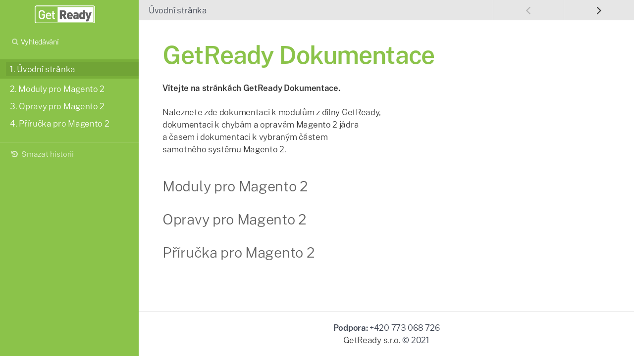

--- FILE ---
content_type: text/html;charset=UTF-8
request_url: http://docs.getready.cz/
body_size: 6950
content:

<!DOCTYPE html>
<html lang="cs">
<head>
    <meta charset="utf-8" />
    <title>Dokumentace pro Magento 2 &gt; Úvodní stránka (GetReady Dokumentace)</title>

    <meta http-equiv="X-UA-Compatible" content="IE=edge">
    <meta name="viewport" content="width=device-width, initial-scale=1">
        <meta name="generator" content="GravCMS" />
    <meta name="description" content="Vítejte na stránkách &#039;GetReady Dokumentace&#039;. Najdete zde dokumentaci k modulům a opravám pro Magento 2 od firmy GetReady. Připravujeme také návody pro samotné Magento 2." />

    <link rel="icon" type="image/png" href="/user/themes/docs/images/getready-icon.png" />
    <link rel="canonical" href="http://docs.getready.cz" />

    <meta property="og:image" content="/user/themes/docs/images/getready-large-logo.png" />
    <meta property="og:image:alt" content="getready-logo" />

    <!-- Global site tag (gtag.js) - Google Analytics -->
    <script async src="https://www.googletagmanager.com/gtag/js?id=UA-45888721-7"></script>
    <script>
    window.dataLayer = window.dataLayer || [];
    function gtag(){dataLayer.push(arguments);}
    gtag('js', new Date());

    gtag('config', 'UA-45888721-7');
    </script>


            
            
    <link href="/user/plugins/breadcrumbs/css/breadcrumbs.css" type="text/css" rel="stylesheet">
<link href="/user/plugins/tntsearch/assets/tntsearch.css" type="text/css" rel="stylesheet">
<link href="/user/themes/learn4/css/fork-awesome.min.css" type="text/css" rel="stylesheet">
<link href="/user/themes/docs/css-compiled/spectre.css" type="text/css" rel="stylesheet">
<link href="/user/themes/docs/css-compiled/theme.css" type="text/css" rel="stylesheet">

    <script src="/system/assets/jquery/jquery-2.x.min.js"></script>
<script src="/user/plugins/tntsearch/assets/tntsearch.js"></script>

</head>
<body id="top" class="sidebar-purple center-content title-center title-h1h2 titlepages " data-url="/">
    <div id="page-wrapper" class="off-canvas off-canvas-sidebar-show">
        <!-- off-screen toggle button -->
        <a class="off-canvas-toggle btn btn-primary btn-action" href="#sidebar-id">
            <i class="fa fa-bars"></i>
        </a>

        <div id="sidebar-id" class="learn-sidebar off-canvas-sidebar">
            <!-- off-screen sidebar -->
            

<div class="learn-brand">
    <div id="header">
        <a id="logo" href="http://docs.getready.cz"><img src = "/user/themes/docs/images/getready-logo.svg" /></a>
                <div class="search-options columns">
            <div class="adv-search column"><i class="fa fa-search"></i> <a href="/search">Vyhledávání</a></div>
                    </div>
    </div>
</div>
<div class="learn-nav" data-simplebar>
    <div class="highlightable">
                    <ul class="topics">
                                                    <li class="dd-item active loop-index-1 parent_loop- data_level-0" data-nav-id="/">
      <a href="/" 
           
                 id="menu_page_active"
         
        >
        <i class="fa fa-check-square read-icon"></i>
        <span><b>1. </b>Úvodní stránka</span>
      </a>
                   <!-- hidden items not rendered -->             </li>
              <li class="dd-item loop-index-2 parent_loop- data_level-0" data-nav-id="/moduly">
      <a href="/moduly" 
           
         
        >
        <i class="fa fa-check-square read-icon"></i>
        <span><b>2. </b>Moduly pro Magento 2</span>
      </a>
                   <!-- hidden items not rendered -->             </li>
              <li class="dd-item loop-index-3 parent_loop- data_level-0" data-nav-id="/opravy">
      <a href="/opravy" 
           
         
        >
        <i class="fa fa-check-square read-icon"></i>
        <span><b>3. </b>Opravy pro Magento 2</span>
      </a>
                   <!-- hidden items not rendered -->             </li>
              <li class="dd-item loop-index-4 parent_loop- data_level-0" data-nav-id="/prirucka">
      <a href="/prirucka" 
           
         
        >
        <i class="fa fa-check-square read-icon"></i>
        <span><b>4. </b>Příručka pro Magento 2</span>
      </a>
                   <!-- hidden items not rendered -->             </li>
  
                            </ul>
                <hr />

        <a class="side-tools padding" href="#" data-clear-history-toggle>
            <i class="fa fa-fw fa-history"></i> Smazat historii
        </a><br/>
    </div>
</div>
        </div>

        <a class="off-canvas-overlay" href="#close"></a>

        <div class="learn-content off-canvas-content">
                            <div id="top-bar">
  
      
<div id="breadcrumbs" itemscope itemtype="http://data-vocabulary.org/Breadcrumb">
                                            <span itemprop="title">Úvodní stránka</span>
                        </div>
  
  <div id="navigation">
              <span class="disabled"><i class="fa fa-angle-left"></i></span>
              <a class="nav-next tooltip tooltip-bottom" data-tooltip="Další stránka [&rarr;]" href="/moduly"><i class="fa fa-angle-right"></i></a>
      </div>
  <div class="progress"></div>
</div>


            
            <section id="start">
                                    <section id="body-wrapper" class="section">
                        <section class="container grid-xl">
                                                            
                                                            <div id="chapter">
        <h1>GetReady Dokumentace</h1>
<div class="chapter-texts">

<p class="chapter-text-1">
Vítejte na stránkách GetReady Dokumentace. 
</p>

<p class="chapter-text-2">
Naleznete zde dokumentaci k modulům z dílny GetReady, 
<br>dokumentaci k chybám a opravám Magento 2 jádra 
<br>a časem i dokumentaci k vybraným částem 
<br>samotného systému Magento 2.
</p>

</div>
<p><a href="/moduly" class="biglink">Moduly pro Magento 2</a></p>
<p><a href="/opravy" class="biglink">Opravy pro Magento 2</a></p>
<p><a href="/prirucka" class="biglink">Příručka pro Magento 2</a></p>
    </div>
                        </section>
                    </section>
                            </section>

                            <section id="footer" class="section">
    <section class="container grid-xl">        
                                <p>
        <strong>Podpora:</strong>&nbsp;+420&nbsp;773&nbsp;068&nbsp;726  
        <br><a href="https://www.getready.cz/" target="_blank">GetReady s.r.o.</a> &copy; 2021
        </p>
    </section>
</section>
                    </div>
    </div>

            <!--<script src="https://unpkg.com/simplebar@4.0.0-alpha.4/dist/simplebar.min.js"></script>-->
        <!-- replaced by unminified version, stored locally -->
        <script src="/user/themes/docs/js/simplebar.js"></script>
<script src="/user/themes/learn4/js/learn4.js"></script>

    </body>
</html>


--- FILE ---
content_type: text/css
request_url: http://docs.getready.cz/user/themes/docs/css-compiled/spectre.css
body_size: 61190
content:
/*! Spectre.css v0.5.8 | MIT License | github.com/picturepan2/spectre */
/* Manually forked from Normalize.css */
/* normalize.css v5.0.0 | MIT License | github.com/necolas/normalize.css */
/** 1. Change the default font family in all browsers (opinionated). 2. Correct the line height in all browsers. 3. Prevent adjustments of font size after orientation changes in IE on Windows Phone and in iOS. */
/* Document ========================================================================== */
html { font-family: sans-serif; /* 1 */ -ms-text-size-adjust: 100%; /* 3 */ -webkit-text-size-adjust: 100%; /* 3 */ }

/* Sections ========================================================================== */
/** Remove the margin in all browsers (opinionated). */
body { margin: 0; }

/** Add the correct display in IE 9-. */
article, aside, footer, header, nav, section { display: block; }

/** Correct the font size and margin on `h1` elements within `section` and `article` contexts in Chrome, Firefox, and Safari. */
h1 { font-size: 2em; margin: 0.67em 0; }

/* Grouping content ========================================================================== */
/** Add the correct display in IE 9-. 1. Add the correct display in IE. */
figcaption, figure, main { /* 1 */ display: block; }

/** Add the correct margin in IE 8 (removed). */
/** 1. Add the correct box sizing in Firefox. 2. Show the overflow in Edge and IE. */
hr { box-sizing: content-box; /* 1 */ height: 0; /* 1 */ overflow: visible; /* 2 */ }

/** 1. Correct the inheritance and scaling of font size in all browsers. (removed) 2. Correct the odd `em` font sizing in all browsers. */
/* Text-level semantics ========================================================================== */
/** 1. Remove the gray background on active links in IE 10. 2. Remove gaps in links underline in iOS 8+ and Safari 8+. */
a { background-color: transparent; /* 1 */ -webkit-text-decoration-skip: objects; /* 2 */ }

/** Remove the outline on focused links when they are also active or hovered in all browsers (opinionated). */
a:active, a:hover { outline-width: 0; }

/** Modify default styling of address. */
address { font-style: normal; }

/** 1. Remove the bottom border in Firefox 39-. 2. Add the correct text decoration in Chrome, Edge, IE, Opera, and Safari. (removed) */
/** Prevent the duplicate application of `bolder` by the next rule in Safari 6. */
b, strong { font-weight: inherit; }

/** Add the correct font weight in Chrome, Edge, and Safari. */
b, strong { font-weight: bolder; }

/** 1. Correct the inheritance and scaling of font size in all browsers. 2. Correct the odd `em` font sizing in all browsers. */
code, kbd, pre, samp { font-family: "Hack", monospace; /* 1 (changed) */ font-size: 1em; /* 2 */ }

/** Add the correct font style in Android 4.3-. */
dfn { font-style: italic; }

/** Add the correct background and color in IE 9-. (Removed) */
/** Add the correct font size in all browsers. */
small { font-size: 80%; font-weight: 400; /* (added) */ }

/** Prevent `sub` and `sup` elements from affecting the line height in all browsers. */
sub, sup { font-size: 75%; line-height: 0; position: relative; vertical-align: baseline; }

sub { bottom: -0.25em; }

sup { top: -0.5em; }

/* Embedded content ========================================================================== */
/** Add the correct display in IE 9-. */
audio, video { display: inline-block; }

/** Add the correct display in iOS 4-7. */
audio:not([controls]) { display: none; height: 0; }

/** Remove the border on images inside links in IE 10-. */
img { border-style: none; }

/** Hide the overflow in IE. */
svg:not(:root) { overflow: hidden; }

/* Forms ========================================================================== */
/** 1. Change the font styles in all browsers (opinionated). 2. Remove the margin in Firefox and Safari. */
button, input, optgroup, select, textarea { font-family: inherit; /* 1 (changed) */ font-size: inherit; /* 1 (changed) */ line-height: inherit; /* 1 (changed) */ margin: 0; /* 2 */ }

/** Show the overflow in IE. 1. Show the overflow in Edge. */
button, input { /* 1 */ overflow: visible; }

/** Remove the inheritance of text transform in Edge, Firefox, and IE. 1. Remove the inheritance of text transform in Firefox. */
button, select { /* 1 */ text-transform: none; }

/** 1. Prevent a WebKit bug where (2) destroys native `audio` and `video` controls in Android 4. 2. Correct the inability to style clickable types in iOS and Safari. */
button, html [type="button"], [type="reset"], [type="submit"] { -webkit-appearance: button; /* 2 */ }

/** Remove the inner border and padding in Firefox. */
button::-moz-focus-inner, [type="button"]::-moz-focus-inner, [type="reset"]::-moz-focus-inner, [type="submit"]::-moz-focus-inner { border-style: none; padding: 0; }

/** Restore the focus styles unset by the previous rule (removed). */
/** Change the border, margin, and padding in all browsers (opinionated) (changed). */
fieldset { border: 0; margin: 0; padding: 0; }

/** 1. Correct the text wrapping in Edge and IE. 2. Correct the color inheritance from `fieldset` elements in IE. 3. Remove the padding so developers are not caught out when they zero out `fieldset` elements in all browsers. */
legend { box-sizing: border-box; /* 1 */ color: inherit; /* 2 */ display: table; /* 1 */ max-width: 100%; /* 1 */ padding: 0; /* 3 */ white-space: normal; /* 1 */ }

/** 1. Add the correct display in IE 9-. 2. Add the correct vertical alignment in Chrome, Firefox, and Opera. */
progress { display: inline-block; /* 1 */ vertical-align: baseline; /* 2 */ }

/** Remove the default vertical scrollbar in IE. */
textarea { overflow: auto; }

/** 1. Add the correct box sizing in IE 10-. 2. Remove the padding in IE 10-. */
[type="checkbox"], [type="radio"] { box-sizing: border-box; /* 1 */ padding: 0; /* 2 */ }

/** Correct the cursor style of increment and decrement buttons in Chrome. */
[type="number"]::-webkit-inner-spin-button, [type="number"]::-webkit-outer-spin-button { height: auto; }

/** 1. Correct the odd appearance in Chrome and Safari. 2. Correct the outline style in Safari. */
[type="search"] { -webkit-appearance: textfield; /* 1 */ outline-offset: -2px; /* 2 */ }

/** Remove the inner padding and cancel buttons in Chrome and Safari on macOS. */
[type="search"]::-webkit-search-cancel-button, [type="search"]::-webkit-search-decoration { -webkit-appearance: none; }

/** 1. Correct the inability to style clickable types in iOS and Safari. 2. Change font properties to `inherit` in Safari. */
::-webkit-file-upload-button { -webkit-appearance: button; /* 1 */ font: inherit; /* 2 */ }

/* Interactive ========================================================================== */
/* Add the correct display in IE 9-. 1. Add the correct display in Edge, IE, and Firefox. */
details, menu { display: block; }

/* Add the correct display in all browsers. */
summary { display: list-item; outline: none; }

/* Scripting ========================================================================== */
/** Add the correct display in IE 9-. */
canvas { display: inline-block; }

/** Add the correct display in IE. */
template { display: none; }

/* Hidden ========================================================================== */
/** Add the correct display in IE 10-. */
[hidden] { display: none; }

*, *::before, *::after { box-sizing: inherit; }

html { box-sizing: border-box; font-size: 20px; line-height: 1.5; -webkit-tap-highlight-color: transparent; }

body { background: #fff; color: #3a414e; font-family: "Public Sans", "Helvetica Neue", sans-serif; font-size: 0.85rem; overflow-x: hidden; text-rendering: optimizeLegibility; }

a { color: #1195dc; outline: none; text-decoration: none; }

a:focus { box-shadow: 0 0 0 0.1rem rgba(26, 163, 237, 0.2); }

a:focus, a:hover, a:active, a.active { color: #0e75ad; text-decoration: underline; }

a:visited { color: #32acef; }

h1, h2, h3, h4, h5, h6 { color: inherit; font-weight: 500; line-height: 1.2; margin-bottom: .5em; margin-top: 0; }

.h1, .h2, .h3, .h4, .h5, .h6 { font-weight: 500; }

h1, .h1 { font-size: 2rem; }

h2, .h2 { font-size: 1.6rem; }

h3, .h3 { font-size: 1.4rem; }

h4, .h4 { font-size: 1.2rem; }

h5, .h5 { font-size: 1rem; }

h6, .h6 { font-size: .8rem; }

p { margin: 0 0 1.2rem; }

a, ins, u { -webkit-text-decoration-skip: ink edges; text-decoration-skip: ink edges; }

abbr[title] { border-bottom: 0.05rem dotted; cursor: help; text-decoration: none; }

kbd { border-radius: 0.1rem; line-height: 1.25; padding: .1rem .2rem; background: #454d5d; color: #fff; font-size: 0.7rem; }

mark { background: #ffe9b3; color: #3a414e; border-bottom: 0.05rem solid #ffd367; border-radius: 0.1rem; padding: 0.05rem 0.1rem 0; }

blockquote { border-left: 0.1rem solid #e7e9ed; margin-left: 0; padding: 0.4rem 0.8rem; }

blockquote p:last-child { margin-bottom: 0; }

ul, ol { margin: 0.8rem 0 0.8rem 0.8rem; padding: 0; }

ul ul, ul ol, ol ul, ol ol { margin: 0.8rem 0 0.8rem 0.8rem; }

ul li, ol li { margin-top: 0.4rem; }

ul { list-style: disc inside; }

ul ul { list-style-type: circle; }

ol { list-style: decimal inside; }

ol ol { list-style-type: lower-alpha; }

dl dt { font-weight: bold; }

dl dd { margin: 0.4rem 0 0.8rem 0; }

html:lang(zh), html:lang(zh-Hans), .lang-zh, .lang-zh-hans { font-family: -apple-system, system-ui, BlinkMacSystemFont, "Segoe UI", Roboto, "PingFang SC", "Hiragino Sans GB", "Microsoft YaHei", "Helvetica Neue", sans-serif; }

html:lang(zh-Hant), .lang-zh-hant { font-family: -apple-system, system-ui, BlinkMacSystemFont, "Segoe UI", Roboto, "PingFang TC", "Hiragino Sans CNS", "Microsoft JhengHei", "Helvetica Neue", sans-serif; }

html:lang(ja), .lang-ja { font-family: -apple-system, system-ui, BlinkMacSystemFont, "Segoe UI", Roboto, "Hiragino Sans", "Hiragino Kaku Gothic Pro", "Yu Gothic", YuGothic, Meiryo, "Helvetica Neue", sans-serif; }

html:lang(ko), .lang-ko { font-family: -apple-system, system-ui, BlinkMacSystemFont, "Segoe UI", Roboto, "Malgun Gothic", "Helvetica Neue", sans-serif; }

:lang(zh) ins, :lang(zh) u, :lang(ja) ins, :lang(ja) u, .lang-cjk ins, .lang-cjk u { border-bottom: 0.05rem solid; text-decoration: none; }

:lang(zh) del + del, :lang(zh) del + s, :lang(zh) ins + ins, :lang(zh) ins + u, :lang(zh) s + del, :lang(zh) s + s, :lang(zh) u + ins, :lang(zh) u + u, :lang(ja) del + del, :lang(ja) del + s, :lang(ja) ins + ins, :lang(ja) ins + u, :lang(ja) s + del, :lang(ja) s + s, :lang(ja) u + ins, :lang(ja) u + u, .lang-cjk del + del, .lang-cjk del + s, .lang-cjk ins + ins, .lang-cjk ins + u, .lang-cjk s + del, .lang-cjk s + s, .lang-cjk u + ins, .lang-cjk u + u { margin-left: .125em; }

.table { border-collapse: collapse; border-spacing: 0; width: 100%; text-align: left; }

.table.table-striped tbody tr:nth-of-type(odd) { background: #f8f9fa; }

.table tbody tr.active, .table.table-striped tbody tr.active { background: #f0f1f4; }

.table.table-hover tbody tr:hover { background: #f0f1f4; }

.table.table-scroll { display: block; overflow-x: auto; padding-bottom: .75rem; white-space: nowrap; }

.table td, .table th { border-bottom: 0.05rem solid #e7e9ed; padding: 0.6rem 0.4rem; }

.table th { border-bottom-width: 0.1rem; }

.btn, .button { -webkit-appearance: none; -moz-appearance: none; appearance: none; background: #fff; border: 0.05rem solid #1AA3ED; border-radius: 0.1rem; color: #1AA3ED; cursor: pointer; display: inline-block; font-size: 0.85rem; height: 1.8rem; line-height: 1.2rem; outline: none; padding: 0.25rem 0.4rem; text-align: center; text-decoration: none; transition: background .2s, border .2s, box-shadow .2s, color .2s; -webkit-user-select: none; -moz-user-select: none; -ms-user-select: none; user-select: none; vertical-align: middle; white-space: nowrap; }

.btn:focus, .button:focus { box-shadow: 0 0 0 0.1rem rgba(26, 163, 237, 0.2); }

.btn:focus, .button:focus, .btn:hover, .button:hover { background: #38C5C7; border-color: #129be6; text-decoration: none; }

.btn:active, .button:active, .btn.active, .active.button { background: #129be6; border-color: #108bce; color: #fff; text-decoration: none; }

.btn:active.loading::after, .button:active.loading::after, .btn.active.loading::after, .active.loading.button::after { border-bottom-color: #fff; border-left-color: #fff; }

.btn[disabled], .button[disabled], .btn:disabled, .button:disabled, .btn.disabled, .disabled.button { cursor: default; opacity: .5; pointer-events: none; }

.btn.btn-primary, .btn-primary.button { background: #1AA3ED; border-color: #129be6; color: #fff; }

.btn.btn-primary:focus, .btn-primary.button:focus, .btn.btn-primary:hover, .btn-primary.button:hover { background: #1195dc; border-color: #108bce; color: #fff; }

.btn.btn-primary:active, .btn-primary.button:active, .btn.btn-primary.active, .btn-primary.active.button { background: #118fd3; border-color: #0f85c5; color: #fff; }

.btn.btn-primary.loading::after, .btn-primary.loading.button::after { border-bottom-color: #fff; border-left-color: #fff; }

.btn.btn-success, .btn-success.button { background: #32b643; border-color: #2faa3f; color: #fff; }

.btn.btn-success:focus, .btn-success.button:focus { box-shadow: 0 0 0 0.1rem rgba(50, 182, 67, 0.2); }

.btn.btn-success:focus, .btn-success.button:focus, .btn.btn-success:hover, .btn-success.button:hover { background: #30ae40; border-color: #2da23c; color: #fff; }

.btn.btn-success:active, .btn-success.button:active, .btn.btn-success.active, .btn-success.active.button { background: #2a9a39; border-color: #278e34; color: #fff; }

.btn.btn-success.loading::after, .btn-success.loading.button::after { border-bottom-color: #fff; border-left-color: #fff; }

.btn.btn-error, .btn-error.button { background: #e85600; border-color: #d95000; color: #fff; }

.btn.btn-error:focus, .btn-error.button:focus { box-shadow: 0 0 0 0.1rem rgba(232, 86, 0, 0.2); }

.btn.btn-error:focus, .btn-error.button:focus, .btn.btn-error:hover, .btn-error.button:hover { background: #de5200; border-color: #cf4d00; color: #fff; }

.btn.btn-error:active, .btn-error.button:active, .btn.btn-error.active, .btn-error.active.button { background: #c44900; border-color: #b54300; color: #fff; }

.btn.btn-error.loading::after, .btn-error.loading.button::after { border-bottom-color: #fff; border-left-color: #fff; }

.btn.btn-link, .btn-link.button { background: transparent; border-color: transparent; color: #1195dc; }

.btn.btn-link:focus, .btn-link.button:focus, .btn.btn-link:hover, .btn-link.button:hover, .btn.btn-link:active, .btn-link.button:active, .btn.btn-link.active, .btn-link.active.button { color: #0e75ad; }

.btn.btn-sm, .btn-sm.button { font-size: 0.7rem; height: 1.4rem; padding: 0.05rem 0.3rem; }

.btn.btn-lg, .btn-lg.button { font-size: 0.9rem; height: 2rem; padding: 0.35rem 0.6rem; }

.btn.btn-block, .btn-block.button { display: block; width: 100%; }

.btn.btn-action, .btn-action.button { width: 1.8rem; padding-left: 0; padding-right: 0; }

.btn.btn-action.btn-sm, .btn-action.btn-sm.button { width: 1.4rem; }

.btn.btn-action.btn-lg, .btn-action.btn-lg.button { width: 2rem; }

.btn.btn-clear, .btn-clear.button { background: transparent; border: 0; color: currentColor; height: 1rem; line-height: 0.8rem; margin-left: 0.2rem; margin-right: -2px; opacity: 1; padding: 0.1rem; text-decoration: none; width: 1rem; }

.btn.btn-clear:focus, .btn-clear.button:focus, .btn.btn-clear:hover, .btn-clear.button:hover { background: rgba(248, 249, 250, 0.5); opacity: .95; }

.btn.btn-clear::before, .btn-clear.button::before { content: "\2715"; }

.btn-group { display: -ms-inline-flexbox; display: inline-flex; -ms-flex-wrap: wrap; flex-wrap: wrap; }

.btn-group .btn, .btn-group .button { -ms-flex: 1 0 auto; flex: 1 0 auto; }

.btn-group .btn:first-child:not(:last-child), .btn-group .button:first-child:not(:last-child) { border-bottom-right-radius: 0; border-top-right-radius: 0; }

.btn-group .btn:not(:first-child):not(:last-child), .btn-group .button:not(:first-child):not(:last-child) { border-radius: 0; margin-left: -0.05rem; }

.btn-group .btn:last-child:not(:first-child), .btn-group .button:last-child:not(:first-child) { border-bottom-left-radius: 0; border-top-left-radius: 0; margin-left: -0.05rem; }

.btn-group .btn:focus, .btn-group .button:focus, .btn-group .btn:hover, .btn-group .button:hover, .btn-group .btn:active, .btn-group .button:active, .btn-group .btn.active, .btn-group .active.button { z-index: 1; }

.btn-group.btn-group-block { display: -ms-flexbox; display: flex; }

.btn-group.btn-group-block .btn, .btn-group.btn-group-block .button { -ms-flex: 1 0 0px; flex: 1 0 0; }

.form-group:not(:last-child) { margin-bottom: 0.4rem; }

fieldset { margin-bottom: 0.8rem; }

legend { font-size: 0.9rem; font-weight: 500; margin-bottom: 0.8rem; }

.form-label { display: block; line-height: 1.2rem; padding: 0.3rem 0; }

.form-label.label-sm { font-size: 0.7rem; padding: 0.1rem 0; }

.form-label.label-lg { font-size: 0.9rem; padding: 0.4rem 0; }

.form-input, .search-input, [data-grav-field="array"] input, [data-grav-field="array"] textarea { -webkit-appearance: none; -moz-appearance: none; appearance: none; background: #fff; background-image: none; border: 0.05rem solid #caced7; border-radius: 0.1rem; color: #3a414e; display: block; font-size: 0.85rem; height: 1.8rem; line-height: 1.2rem; max-width: 100%; outline: none; padding: 0.25rem 0.4rem; position: relative; transition: background .2s, border .2s, box-shadow .2s, color .2s; width: 100%; }

.form-input:focus, .search-input:focus, [data-grav-field="array"] input:focus, [data-grav-field="array"] textarea:focus { box-shadow: 0 0 0 0.1rem rgba(26, 163, 237, 0.2); border-color: #1AA3ED; }

.form-input:-ms-input-placeholder, .search-input:-ms-input-placeholder, [data-grav-field="array"] input:-ms-input-placeholder, [data-grav-field="array"] textarea:-ms-input-placeholder { color: #acb3c2; }

.form-input::-ms-input-placeholder, .search-input::-ms-input-placeholder, [data-grav-field="array"] input::-ms-input-placeholder, [data-grav-field="array"] textarea::-ms-input-placeholder { color: #acb3c2; }

.form-input::placeholder, .search-input::placeholder, [data-grav-field="array"] input::placeholder, [data-grav-field="array"] textarea::placeholder { color: #acb3c2; }

.form-input.input-sm, .input-sm.search-input, [data-grav-field="array"] input.input-sm, [data-grav-field="array"] textarea.input-sm { font-size: 0.7rem; height: 1.4rem; padding: 0.05rem 0.3rem; }

.form-input.input-lg, .input-lg.search-input, [data-grav-field="array"] input.input-lg, [data-grav-field="array"] textarea.input-lg { font-size: 0.9rem; height: 2rem; padding: 0.35rem 0.6rem; }

.form-input.input-inline, .input-inline.search-input, [data-grav-field="array"] input.input-inline, [data-grav-field="array"] textarea.input-inline { display: inline-block; vertical-align: middle; width: auto; }

.form-input[type="file"], .search-input[type="file"], [data-grav-field="array"] input[type="file"], [data-grav-field="array"] textarea[type="file"] { height: auto; }

textarea.form-input, textarea.search-input, [data-grav-field="array"] textarea, textarea.form-input.input-lg, textarea.input-lg.search-input, [data-grav-field="array"] textarea.input-lg, textarea.form-input.input-sm, textarea.input-sm.search-input, [data-grav-field="array"] textarea.input-sm { height: auto; }

.form-input-hint { color: #acb3c2; font-size: 0.7rem; margin-top: 0.2rem; }

.has-success .form-input-hint, .is-success + .form-input-hint { color: #32b643; }

.has-error .form-input-hint, .is-error + .form-input-hint { color: #e85600; }

.form-select { -webkit-appearance: none; -moz-appearance: none; appearance: none; border: 0.05rem solid #caced7; border-radius: 0.1rem; color: inherit; font-size: 0.85rem; height: 1.8rem; line-height: 1.2rem; outline: none; padding: 0.25rem 0.4rem; vertical-align: middle; width: 100%; background: #fff; }

.form-select:focus { box-shadow: 0 0 0 0.1rem rgba(26, 163, 237, 0.2); border-color: #1AA3ED; }

.form-select::-ms-expand { display: none; }

.form-select.select-sm { font-size: 0.7rem; height: 1.4rem; padding: 0.05rem 1.1rem 0.05rem 0.3rem; }

.form-select.select-lg { font-size: 0.9rem; height: 2rem; padding: 0.35rem 1.4rem 0.35rem 0.6rem; }

.form-select[size], .form-select[multiple] { height: auto; padding: 0.25rem 0.4rem; }

.form-select[size] option, .form-select[multiple] option { padding: 0.1rem 0.2rem; }

.form-select:not([multiple]):not([size]) { background: #fff url("data:image/svg+xml;charset=utf8,%3Csvg%20xmlns='http://www.w3.org/2000/svg'%20viewBox='0%200%204%205'%3E%3Cpath%20fill='%23667189'%20d='M2%200L0%202h4zm0%205L0%203h4z'/%3E%3C/svg%3E") no-repeat right 0.35rem center/0.4rem 0.5rem; padding-right: 1.2rem; }

.has-icon-left, .has-icon-right { position: relative; }

.has-icon-left .form-icon, .has-icon-right .form-icon { height: 0.8rem; margin: 0 0.25rem; position: absolute; top: 50%; transform: translateY(-50%); width: 0.8rem; z-index: 2; }

.has-icon-left .form-icon { left: 0.05rem; }

.has-icon-left .form-input, .has-icon-left .search-input, .has-icon-left [data-grav-field="array"] input, [data-grav-field="array"] .has-icon-left input, .has-icon-left [data-grav-field="array"] textarea, [data-grav-field="array"] .has-icon-left textarea { padding-left: 1.3rem; }

.has-icon-right .form-icon { right: 0.05rem; }

.has-icon-right .form-input, .has-icon-right .search-input, .has-icon-right [data-grav-field="array"] input, [data-grav-field="array"] .has-icon-right input, .has-icon-right [data-grav-field="array"] textarea, [data-grav-field="array"] .has-icon-right textarea { padding-right: 1.3rem; }

.form-checkbox, .form-radio, .form-switch { display: block; line-height: 1.2rem; margin: 0.2rem 0; min-height: 1.4rem; padding: 0.1rem 0.4rem 0.1rem 1.2rem; position: relative; }

.form-checkbox input, .form-radio input, .form-switch input { clip: rect(0, 0, 0, 0); height: 1px; margin: -1px; overflow: hidden; position: absolute; width: 1px; }

.form-checkbox input:focus + .form-icon, .form-radio input:focus + .form-icon, .form-switch input:focus + .form-icon { box-shadow: 0 0 0 0.1rem rgba(26, 163, 237, 0.2); border-color: #1AA3ED; }

.form-checkbox input:checked + .form-icon, .form-radio input:checked + .form-icon, .form-switch input:checked + .form-icon { background: #1AA3ED; border-color: #1AA3ED; }

.form-checkbox .form-icon, .form-radio .form-icon, .form-switch .form-icon { border: 0.05rem solid #caced7; cursor: pointer; display: inline-block; position: absolute; transition: background .2s, border .2s, box-shadow .2s, color .2s; }

.form-checkbox.input-sm, .form-radio.input-sm, .form-switch.input-sm { font-size: 0.7rem; margin: 0; }

.form-checkbox.input-lg, .form-radio.input-lg, .form-switch.input-lg { font-size: 0.9rem; margin: 0.3rem 0; }

.form-checkbox .form-icon, .form-radio .form-icon { background: #fff; height: 0.8rem; left: 0; top: 0.3rem; width: 0.8rem; }

.form-checkbox input:active + .form-icon, .form-radio input:active + .form-icon { background: #f0f1f4; }

.form-checkbox .form-icon { border-radius: 0.1rem; }

.form-checkbox input:checked + .form-icon::before { background-clip: padding-box; border: 0.1rem solid #fff; border-left-width: 0; border-top-width: 0; content: ""; height: 9px; left: 50%; margin-left: -3px; margin-top: -6px; position: absolute; top: 50%; transform: rotate(45deg); width: 6px; }

.form-checkbox input:indeterminate + .form-icon { background: #1AA3ED; border-color: #1AA3ED; }

.form-checkbox input:indeterminate + .form-icon::before { background: #fff; content: ""; height: 2px; left: 50%; margin-left: -5px; margin-top: -1px; position: absolute; top: 50%; width: 10px; }

.form-radio .form-icon { border-radius: 50%; }

.form-radio input:checked + .form-icon::before { background: #fff; border-radius: 50%; content: ""; height: 6px; left: 50%; position: absolute; top: 50%; transform: translate(-50%, -50%); width: 6px; }

.form-switch { padding-left: 2rem; }

.form-switch .form-icon { background: #acb3c2; background-clip: padding-box; border-radius: 0.45rem; height: 0.9rem; left: 0; top: 0.25rem; width: 1.6rem; }

.form-switch .form-icon::before { background: #fff; border-radius: 50%; content: ""; display: block; height: 0.8rem; left: 0; position: absolute; top: 0; transition: background .2s, border .2s, box-shadow .2s, color .2s, left .2s; width: 0.8rem; }

.form-switch input:checked + .form-icon::before { left: 14px; }

.form-switch input:active + .form-icon::before { background: #f8f9fa; }

.input-group { display: -ms-flexbox; display: flex; }

.input-group .input-group-addon { background: #f8f9fa; border: 0.05rem solid #caced7; border-radius: 0.1rem; line-height: 1.2rem; padding: 0.25rem 0.4rem; white-space: nowrap; }

.input-group .input-group-addon.addon-sm { font-size: 0.7rem; padding: 0.05rem 0.3rem; }

.input-group .input-group-addon.addon-lg { font-size: 0.9rem; padding: 0.35rem 0.6rem; }

.input-group .form-input, .input-group .search-input, .input-group [data-grav-field="array"] input, [data-grav-field="array"] .input-group input, .input-group [data-grav-field="array"] textarea, [data-grav-field="array"] .input-group textarea, .input-group .form-select { -ms-flex: 1 1 auto; flex: 1 1 auto; width: 1%; }

.input-group .input-group-btn { z-index: 1; }

.input-group .form-input:first-child:not(:last-child), .input-group .search-input:first-child:not(:last-child), .input-group [data-grav-field="array"] input:first-child:not(:last-child), [data-grav-field="array"] .input-group input:first-child:not(:last-child), .input-group [data-grav-field="array"] textarea:first-child:not(:last-child), [data-grav-field="array"] .input-group textarea:first-child:not(:last-child), .input-group .form-select:first-child:not(:last-child), .input-group .input-group-addon:first-child:not(:last-child), .input-group .input-group-btn:first-child:not(:last-child) { border-bottom-right-radius: 0; border-top-right-radius: 0; }

.input-group .form-input:not(:first-child):not(:last-child), .input-group .search-input:not(:first-child):not(:last-child), .input-group [data-grav-field="array"] input:not(:first-child):not(:last-child), [data-grav-field="array"] .input-group input:not(:first-child):not(:last-child), .input-group [data-grav-field="array"] textarea:not(:first-child):not(:last-child), [data-grav-field="array"] .input-group textarea:not(:first-child):not(:last-child), .input-group .form-select:not(:first-child):not(:last-child), .input-group .input-group-addon:not(:first-child):not(:last-child), .input-group .input-group-btn:not(:first-child):not(:last-child) { border-radius: 0; margin-left: -0.05rem; }

.input-group .form-input:last-child:not(:first-child), .input-group .search-input:last-child:not(:first-child), .input-group [data-grav-field="array"] input:last-child:not(:first-child), [data-grav-field="array"] .input-group input:last-child:not(:first-child), .input-group [data-grav-field="array"] textarea:last-child:not(:first-child), [data-grav-field="array"] .input-group textarea:last-child:not(:first-child), .input-group .form-select:last-child:not(:first-child), .input-group .input-group-addon:last-child:not(:first-child), .input-group .input-group-btn:last-child:not(:first-child) { border-bottom-left-radius: 0; border-top-left-radius: 0; margin-left: -0.05rem; }

.input-group .form-input:focus, .input-group .search-input:focus, .input-group [data-grav-field="array"] input:focus, [data-grav-field="array"] .input-group input:focus, .input-group [data-grav-field="array"] textarea:focus, [data-grav-field="array"] .input-group textarea:focus, .input-group .form-select:focus, .input-group .input-group-addon:focus, .input-group .input-group-btn:focus { z-index: 2; }

.input-group .form-select { width: auto; }

.input-group.input-inline { display: -ms-inline-flexbox; display: inline-flex; }

.has-success .form-input, .has-success .search-input, .has-success [data-grav-field="array"] input, [data-grav-field="array"] .has-success input, .has-success [data-grav-field="array"] textarea, [data-grav-field="array"] .has-success textarea, .form-input.is-success, .is-success.search-input, [data-grav-field="array"] input.is-success, [data-grav-field="array"] textarea.is-success, .has-success .form-select, .form-select.is-success { background: #f9fdfa; border-color: #32b643; }

.has-success .form-input:focus, .has-success .search-input:focus, .has-success [data-grav-field="array"] input:focus, [data-grav-field="array"] .has-success input:focus, .has-success [data-grav-field="array"] textarea:focus, [data-grav-field="array"] .has-success textarea:focus, .form-input.is-success:focus, .is-success.search-input:focus, [data-grav-field="array"] input.is-success:focus, [data-grav-field="array"] textarea.is-success:focus, .has-success .form-select:focus, .form-select.is-success:focus { box-shadow: 0 0 0 0.1rem rgba(50, 182, 67, 0.2); }

.has-error .form-input, .has-error .search-input, .has-error [data-grav-field="array"] input, [data-grav-field="array"] .has-error input, .has-error [data-grav-field="array"] textarea, [data-grav-field="array"] .has-error textarea, .form-input.is-error, .is-error.search-input, [data-grav-field="array"] input.is-error, [data-grav-field="array"] textarea.is-error, .has-error .form-select, .form-select.is-error { background: #fffaf7; border-color: #e85600; }

.has-error .form-input:focus, .has-error .search-input:focus, .has-error [data-grav-field="array"] input:focus, [data-grav-field="array"] .has-error input:focus, .has-error [data-grav-field="array"] textarea:focus, [data-grav-field="array"] .has-error textarea:focus, .form-input.is-error:focus, .is-error.search-input:focus, [data-grav-field="array"] input.is-error:focus, [data-grav-field="array"] textarea.is-error:focus, .has-error .form-select:focus, .form-select.is-error:focus { box-shadow: 0 0 0 0.1rem rgba(232, 86, 0, 0.2); }

.has-error .form-checkbox .form-icon, .form-checkbox.is-error .form-icon, .has-error .form-radio .form-icon, .form-radio.is-error .form-icon, .has-error .form-switch .form-icon, .form-switch.is-error .form-icon { border-color: #e85600; }

.has-error .form-checkbox input:checked + .form-icon, .form-checkbox.is-error input:checked + .form-icon, .has-error .form-radio input:checked + .form-icon, .form-radio.is-error input:checked + .form-icon, .has-error .form-switch input:checked + .form-icon, .form-switch.is-error input:checked + .form-icon { background: #e85600; border-color: #e85600; }

.has-error .form-checkbox input:focus + .form-icon, .form-checkbox.is-error input:focus + .form-icon, .has-error .form-radio input:focus + .form-icon, .form-radio.is-error input:focus + .form-icon, .has-error .form-switch input:focus + .form-icon, .form-switch.is-error input:focus + .form-icon { box-shadow: 0 0 0 0.1rem rgba(232, 86, 0, 0.2); border-color: #e85600; }

.has-error .form-checkbox input:indeterminate + .form-icon, .form-checkbox.is-error input:indeterminate + .form-icon { background: #e85600; border-color: #e85600; }

.form-input:not(:placeholder-shown):invalid, .search-input:not(:placeholder-shown):invalid, [data-grav-field="array"] input:not(:placeholder-shown):invalid, [data-grav-field="array"] textarea:not(:placeholder-shown):invalid { border-color: #e85600; }

.form-input:not(:placeholder-shown):invalid:focus, .search-input:not(:placeholder-shown):invalid:focus, [data-grav-field="array"] input:not(:placeholder-shown):invalid:focus, [data-grav-field="array"] textarea:not(:placeholder-shown):invalid:focus { box-shadow: 0 0 0 0.1rem rgba(232, 86, 0, 0.2); background: #fffaf7; }

.form-input:not(:placeholder-shown):invalid + .form-input-hint, .search-input:not(:placeholder-shown):invalid + .form-input-hint, [data-grav-field="array"] input:not(:placeholder-shown):invalid + .form-input-hint, [data-grav-field="array"] textarea:not(:placeholder-shown):invalid + .form-input-hint { color: #e85600; }

.form-input:disabled, .search-input:disabled, [data-grav-field="array"] input:disabled, [data-grav-field="array"] textarea:disabled, .form-input.disabled, .disabled.search-input, [data-grav-field="array"] input.disabled, [data-grav-field="array"] textarea.disabled, .form-select:disabled, .form-select.disabled { background-color: #f0f1f4; cursor: not-allowed; opacity: .5; }

.form-input[readonly], .search-input[readonly], [data-grav-field="array"] input[readonly], [data-grav-field="array"] textarea[readonly] { background-color: #f8f9fa; }

input:disabled + .form-icon, input.disabled + .form-icon { background: #f0f1f4; cursor: not-allowed; opacity: .5; }

.form-switch input:disabled + .form-icon::before, .form-switch input.disabled + .form-icon::before { background: #fff; }

.form-horizontal { padding: 0.4rem 0; }

.form-horizontal .form-group { display: -ms-flexbox; display: flex; -ms-flex-wrap: wrap; flex-wrap: wrap; }

.form-inline { display: inline-block; }

.label { border-radius: 0.1rem; line-height: 1.25; padding: .1rem .2rem; background: #f0f1f4; color: #454d5d; display: inline-block; }

.label.label-rounded { border-radius: 5rem; padding-left: .4rem; padding-right: .4rem; }

.label.label-primary { background: #1AA3ED; color: #fff; }

.label.label-secondary { background: #38C5C7; color: #1AA3ED; }

.label.label-success { background: #32b643; color: #fff; }

.label.label-warning { background: #ffb700; color: #fff; }

.label.label-error { background: #e85600; color: #fff; }

code { border-radius: 0.1rem; line-height: 1.25; padding: .1rem .2rem; background: #f1f1fe; color: #7676f4; font-size: 85%; }

.code { border-radius: 0.1rem; color: #3a414e; position: relative; }

.code::before { color: #acb3c2; content: attr(data-lang); font-size: 0.7rem; position: absolute; right: 0.4rem; top: 0.1rem; }

.code code { background: #f8f9fa; color: inherit; display: block; line-height: 1.5; overflow-x: auto; padding: 1rem; width: 100%; }

.img-responsive { display: block; height: auto; max-width: 100%; }

.img-fit-cover { object-fit: cover; }

.img-fit-contain { object-fit: contain; }

.video-responsive { display: block; overflow: hidden; padding: 0; position: relative; width: 100%; }

.video-responsive::before { content: ""; display: block; padding-bottom: 56.25%; }

.video-responsive iframe, .video-responsive object, .video-responsive embed { border: 0; bottom: 0; height: 100%; left: 0; position: absolute; right: 0; top: 0; width: 100%; }

video.video-responsive { height: auto; max-width: 100%; }

video.video-responsive::before { content: none; }

.video-responsive-4-3::before { padding-bottom: 75%; }

.video-responsive-1-1::before { padding-bottom: 100%; }

.figure { margin: 0 0 0.4rem 0; }

.figure .figure-caption { color: #667189; margin-top: 0.4rem; }

.container { margin-left: auto; margin-right: auto; padding-left: 0.4rem; padding-right: 0.4rem; width: 100%; }

.container.grid-xl { max-width: 1296px; }

.container.grid-lg { max-width: 976px; }

.container.grid-md { max-width: 856px; }

.container.grid-sm { max-width: 616px; }

.container.grid-xs { max-width: 496px; }

.show-xs, .show-sm, .show-md, .show-lg, .show-xl { display: none !important; }

.columns { display: -ms-flexbox; display: flex; -ms-flex-wrap: wrap; flex-wrap: wrap; margin-left: -0.4rem; margin-right: -0.4rem; }

.columns.col-gapless { margin-left: 0; margin-right: 0; }

.columns.col-gapless > .column { padding-left: 0; padding-right: 0; }

.columns.col-oneline { -ms-flex-wrap: nowrap; flex-wrap: nowrap; overflow-x: auto; }

.column { -ms-flex: 1; flex: 1; max-width: 100%; padding-left: 0.4rem; padding-right: 0.4rem; }

.column.col-12, .column.col-11, .column.col-10, .column.col-9, .column.col-8, .column.col-7, .column.col-6, .column.col-5, .column.col-4, .column.col-3, .column.col-2, .column.col-1, .column.col-auto { -ms-flex: none; flex: none; }

.col-12 { width: 100%; }

.col-11 { width: 91.66666667%; }

.col-10 { width: 83.33333333%; }

.col-9 { width: 75%; }

.col-8 { width: 66.66666667%; }

.col-7 { width: 58.33333333%; }

.col-6 { width: 50%; }

.col-5 { width: 41.66666667%; }

.col-4 { width: 33.33333333%; }

.col-3 { width: 25%; }

.col-2 { width: 16.66666667%; }

.col-1 { width: 8.33333333%; }

.col-auto { -ms-flex: 0 0 auto; flex: 0 0 auto; max-width: none; width: auto; }

.col-mx-auto { margin-left: auto; margin-right: auto; }

.col-ml-auto { margin-left: auto; }

.col-mr-auto { margin-right: auto; }

@media (max-width: 1280px) { .col-xl-12, .col-xl-11, .col-xl-10, .col-xl-9, .col-xl-8, .col-xl-7, .col-xl-6, .col-xl-5, .col-xl-4, .col-xl-3, .col-xl-2, .col-xl-1, .col-xl-auto { -ms-flex: none; flex: none; }
  .col-xl-12 { width: 100%; }
  .col-xl-11 { width: 91.66666667%; }
  .col-xl-10 { width: 83.33333333%; }
  .col-xl-9 { width: 75%; }
  .col-xl-8 { width: 66.66666667%; }
  .col-xl-7 { width: 58.33333333%; }
  .col-xl-6 { width: 50%; }
  .col-xl-5 { width: 41.66666667%; }
  .col-xl-4 { width: 33.33333333%; }
  .col-xl-3 { width: 25%; }
  .col-xl-2 { width: 16.66666667%; }
  .col-xl-1 { width: 8.33333333%; }
  .col-xl-auto { width: auto; }
  .hide-xl { display: none !important; }
  .show-xl { display: block !important; } }

@media (max-width: 960px) { .col-lg-12, .col-lg-11, .col-lg-10, .col-lg-9, .col-lg-8, .col-lg-7, .col-lg-6, .col-lg-5, .col-lg-4, .col-lg-3, .col-lg-2, .col-lg-1, .col-lg-auto { -ms-flex: none; flex: none; }
  .col-lg-12 { width: 100%; }
  .col-lg-11 { width: 91.66666667%; }
  .col-lg-10 { width: 83.33333333%; }
  .col-lg-9 { width: 75%; }
  .col-lg-8 { width: 66.66666667%; }
  .col-lg-7 { width: 58.33333333%; }
  .col-lg-6 { width: 50%; }
  .col-lg-5 { width: 41.66666667%; }
  .col-lg-4 { width: 33.33333333%; }
  .col-lg-3 { width: 25%; }
  .col-lg-2 { width: 16.66666667%; }
  .col-lg-1 { width: 8.33333333%; }
  .col-lg-auto { width: auto; }
  .hide-lg { display: none !important; }
  .show-lg { display: block !important; } }

@media (max-width: 840px) { .col-md-12, .col-md-11, .col-md-10, .col-md-9, .col-md-8, .col-md-7, .col-md-6, .col-md-5, .col-md-4, .col-md-3, .col-md-2, .col-md-1, .col-md-auto { -ms-flex: none; flex: none; }
  .col-md-12 { width: 100%; }
  .col-md-11 { width: 91.66666667%; }
  .col-md-10 { width: 83.33333333%; }
  .col-md-9 { width: 75%; }
  .col-md-8 { width: 66.66666667%; }
  .col-md-7 { width: 58.33333333%; }
  .col-md-6 { width: 50%; }
  .col-md-5 { width: 41.66666667%; }
  .col-md-4 { width: 33.33333333%; }
  .col-md-3 { width: 25%; }
  .col-md-2 { width: 16.66666667%; }
  .col-md-1 { width: 8.33333333%; }
  .col-md-auto { width: auto; }
  .hide-md { display: none !important; }
  .show-md { display: block !important; } }

@media (max-width: 600px) { .col-sm-12, .col-sm-11, .col-sm-10, .col-sm-9, .col-sm-8, .col-sm-7, .col-sm-6, .col-sm-5, .col-sm-4, .col-sm-3, .col-sm-2, .col-sm-1, .col-sm-auto { -ms-flex: none; flex: none; }
  .col-sm-12 { width: 100%; }
  .col-sm-11 { width: 91.66666667%; }
  .col-sm-10 { width: 83.33333333%; }
  .col-sm-9 { width: 75%; }
  .col-sm-8 { width: 66.66666667%; }
  .col-sm-7 { width: 58.33333333%; }
  .col-sm-6 { width: 50%; }
  .col-sm-5 { width: 41.66666667%; }
  .col-sm-4 { width: 33.33333333%; }
  .col-sm-3 { width: 25%; }
  .col-sm-2 { width: 16.66666667%; }
  .col-sm-1 { width: 8.33333333%; }
  .col-sm-auto { width: auto; }
  .hide-sm { display: none !important; }
  .show-sm { display: block !important; } }

@media (max-width: 480px) { .col-xs-12, .col-xs-11, .col-xs-10, .col-xs-9, .col-xs-8, .col-xs-7, .col-xs-6, .col-xs-5, .col-xs-4, .col-xs-3, .col-xs-2, .col-xs-1, .col-xs-auto { -ms-flex: none; flex: none; }
  .col-xs-12 { width: 100%; }
  .col-xs-11 { width: 91.66666667%; }
  .col-xs-10 { width: 83.33333333%; }
  .col-xs-9 { width: 75%; }
  .col-xs-8 { width: 66.66666667%; }
  .col-xs-7 { width: 58.33333333%; }
  .col-xs-6 { width: 50%; }
  .col-xs-5 { width: 41.66666667%; }
  .col-xs-4 { width: 33.33333333%; }
  .col-xs-3 { width: 25%; }
  .col-xs-2 { width: 16.66666667%; }
  .col-xs-1 { width: 8.33333333%; }
  .col-xs-auto { width: auto; }
  .hide-xs { display: none !important; }
  .show-xs { display: block !important; } }

.hero { display: -ms-flexbox; display: flex; -ms-flex-direction: column; flex-direction: column; -ms-flex-pack: justify; justify-content: space-between; padding-bottom: 4rem; padding-top: 4rem; }

.hero.hero-sm { padding-bottom: 2rem; padding-top: 2rem; }

.hero.hero-lg { padding-bottom: 8rem; padding-top: 8rem; }

.hero .hero-body { padding: 0.4rem; }

.navbar { -ms-flex-align: stretch; align-items: stretch; display: -ms-flexbox; display: flex; -ms-flex-wrap: wrap; flex-wrap: wrap; -ms-flex-pack: justify; justify-content: space-between; }

.navbar .navbar-section { -ms-flex-align: center; align-items: center; display: -ms-flexbox; display: flex; -ms-flex: 1 0 0px; flex: 1 0 0; }

.navbar .navbar-section:not(:first-child):last-child { -ms-flex-pack: end; justify-content: flex-end; }

.navbar .navbar-center { -ms-flex-align: center; align-items: center; display: -ms-flexbox; display: flex; -ms-flex: 0 0 auto; flex: 0 0 auto; }

.navbar .navbar-brand { font-size: 0.9rem; text-decoration: none; }

.accordion input:checked ~ .accordion-header .icon, .accordion[open] .accordion-header .icon { transform: rotate(90deg); }

.accordion input:checked ~ .accordion-body, .accordion[open] .accordion-body { max-height: 50rem; }

.accordion .accordion-header { display: block; padding: 0.2rem 0.4rem; }

.accordion .accordion-header .icon { transition: transform .25s; }

.accordion .accordion-body { margin-bottom: 0.4rem; max-height: 0; overflow: hidden; transition: max-height .25s; }

summary.accordion-header::-webkit-details-marker { display: none; }

.avatar { font-size: 0.8rem; height: 1.6rem; width: 1.6rem; background: #1AA3ED; border-radius: 50%; color: rgba(255, 255, 255, 0.85); display: inline-block; font-weight: 300; line-height: 1.25; margin: 0; position: relative; vertical-align: middle; }

.avatar.avatar-xs { font-size: 0.4rem; height: 0.8rem; width: 0.8rem; }

.avatar.avatar-sm { font-size: 0.6rem; height: 1.2rem; width: 1.2rem; }

.avatar.avatar-lg { font-size: 1.2rem; height: 2.4rem; width: 2.4rem; }

.avatar.avatar-xl { font-size: 1.6rem; height: 3.2rem; width: 3.2rem; }

.avatar img { border-radius: 50%; height: 100%; position: relative; width: 100%; z-index: 1; }

.avatar .avatar-icon, .avatar .avatar-presence { background: #fff; bottom: 14.64%; height: 50%; padding: 0.1rem; position: absolute; right: 14.64%; transform: translate(50%, 50%); width: 50%; z-index: 2; }

.avatar .avatar-presence { background: #acb3c2; box-shadow: 0 0 0 0.1rem #fff; border-radius: 50%; height: .5em; width: .5em; }

.avatar .avatar-presence.online { background: #32b643; }

.avatar .avatar-presence.busy { background: #e85600; }

.avatar .avatar-presence.away { background: #ffb700; }

.avatar[data-initial]::before { color: currentColor; content: attr(data-initial); left: 50%; position: absolute; top: 50%; transform: translate(-50%, -50%); z-index: 1; }

.badge { position: relative; white-space: nowrap; }

.badge[data-badge]::after, .badge:not([data-badge])::after { background: #1AA3ED; background-clip: padding-box; border-radius: .5rem; box-shadow: 0 0 0 0.1rem #fff; color: #fff; content: attr(data-badge); display: inline-block; transform: translate(-0.05rem, -0.5rem); }

.badge[data-badge]::after { font-size: 0.7rem; height: .9rem; line-height: 1; min-width: .9rem; padding: .1rem .2rem; text-align: center; white-space: nowrap; }

.badge:not([data-badge])::after, .badge[data-badge=""]::after { height: 6px; min-width: 6px; padding: 0; width: 6px; }

.badge.btn::after, .badge.button::after { position: absolute; top: 0; right: 0; transform: translate(50%, -50%); }

.badge.avatar::after { position: absolute; top: 14.64%; right: 14.64%; transform: translate(50%, -50%); z-index: 100; }

.breadcrumb { list-style: none; margin: 0.2rem 0; padding: 0.2rem 0; }

.breadcrumb .breadcrumb-item { color: #667189; display: inline-block; margin: 0; padding: 0.2rem 0; }

.breadcrumb .breadcrumb-item:not(:last-child) { margin-right: 0.2rem; }

.breadcrumb .breadcrumb-item:not(:last-child) a { color: #667189; }

.breadcrumb .breadcrumb-item:not(:first-child)::before { color: #667189; content: "/"; padding-right: 0.4rem; }

.bar { background: #f0f1f4; border-radius: 0.1rem; display: -ms-flexbox; display: flex; -ms-flex-wrap: nowrap; flex-wrap: nowrap; height: 0.8rem; width: 100%; }

.bar.bar-sm { height: 0.2rem; }

.bar .bar-item { background: #1AA3ED; color: #fff; display: block; font-size: 0.7rem; -ms-flex-negative: 0; flex-shrink: 0; line-height: 0.8rem; height: 100%; position: relative; text-align: center; width: 0; }

.bar .bar-item:first-child { border-bottom-left-radius: 0.1rem; border-top-left-radius: 0.1rem; }

.bar .bar-item:last-child { border-bottom-right-radius: 0.1rem; border-top-right-radius: 0.1rem; -ms-flex-negative: 1; flex-shrink: 1; }

.bar-slider { height: 0.1rem; margin: 0.4rem 0; position: relative; }

.bar-slider .bar-item { left: 0; padding: 0; position: absolute; }

.bar-slider .bar-item:not(:last-child):first-child { background: #f0f1f4; z-index: 1; }

.bar-slider .bar-slider-btn { background: #1AA3ED; border: 0; border-radius: 50%; height: 0.6rem; padding: 0; position: absolute; right: 0; top: 50%; transform: translate(50%, -50%); width: 0.6rem; }

.bar-slider .bar-slider-btn:active { box-shadow: 0 0 0 0.1rem #1AA3ED; }

.card { background: #fff; border: 0.05rem solid #e7e9ed; border-radius: 0.1rem; display: -ms-flexbox; display: flex; -ms-flex-direction: column; flex-direction: column; }

.card .card-header, .card .card-body, .card .card-footer { padding: 0.8rem; padding-bottom: 0; }

.card .card-header:last-child, .card .card-body:last-child, .card .card-footer:last-child { padding-bottom: 0.8rem; }

.card .card-body { -ms-flex: 1 1 auto; flex: 1 1 auto; }

.card .card-image { padding-top: 0.8rem; }

.card .card-image:first-child { padding-top: 0; }

.card .card-image:first-child img { border-top-left-radius: 0.1rem; border-top-right-radius: 0.1rem; }

.card .card-image:last-child img { border-bottom-left-radius: 0.1rem; border-bottom-right-radius: 0.1rem; }

.chip { -ms-flex-align: center; align-items: center; background: #f0f1f4; border-radius: 5rem; display: -ms-inline-flexbox; display: inline-flex; font-size: 90%; height: 1.2rem; line-height: 0.8rem; margin: 0.1rem; max-width: 320px; overflow: hidden; padding: 0.2rem 0.4rem; text-decoration: none; text-overflow: ellipsis; vertical-align: middle; white-space: nowrap; }

.chip.active { background: #1AA3ED; color: #fff; }

.chip .avatar { margin-left: -0.4rem; margin-right: 0.2rem; }

.chip .btn-clear { border-radius: 50%; transform: scale(0.75); }

.dropdown { display: inline-block; position: relative; }

.dropdown .menu { animation: slide-down .15s ease 1; display: none; left: 0; max-height: 50vh; overflow-y: auto; position: absolute; top: 100%; }

.dropdown.dropdown-right .menu { left: auto; right: 0; }

.dropdown.active .menu, .dropdown .dropdown-toggle:focus + .menu, .dropdown .menu:hover { display: block; }

.dropdown .btn-group .dropdown-toggle:nth-last-child(2) { border-bottom-right-radius: 0.1rem; border-top-right-radius: 0.1rem; }

.empty { background: #f8f9fa; border-radius: 0.1rem; color: #667189; text-align: center; padding: 3.2rem 1.6rem; }

.empty .empty-icon { margin-bottom: 0.8rem; }

.empty .empty-title, .empty .empty-subtitle { margin: 0.4rem auto; }

.empty .empty-action { margin-top: 0.8rem; }

.menu { box-shadow: 0 0.05rem 0.2rem rgba(69, 77, 93, 0.3); background: #fff; border-radius: 0.1rem; list-style: none; margin: 0; min-width: 180px; padding: 0.4rem; transform: translateY(0.2rem); z-index: 300; }

.menu.menu-nav { background: transparent; box-shadow: none; }

.menu .menu-item { margin-top: 0; padding: 0 0.4rem; position: relative; text-decoration: none; }

.menu .menu-item > a { border-radius: 0.1rem; color: inherit; display: block; margin: 0 -0.4rem; padding: 0.2rem 0.4rem; text-decoration: none; }

.menu .menu-item > a:focus, .menu .menu-item > a:hover { background: #38C5C7; color: #1AA3ED; }

.menu .menu-item > a:active, .menu .menu-item > a.active { background: #38C5C7; color: #1AA3ED; }

.menu .menu-item .form-checkbox, .menu .menu-item .form-radio, .menu .menu-item .form-switch { margin: 0.1rem 0; }

.menu .menu-item + .menu-item { margin-top: 0.2rem; }

.menu .menu-badge { -ms-flex-align: center; align-items: center; display: -ms-flexbox; display: flex; height: 100%; position: absolute; right: 0; top: 0; }

.menu .menu-badge .label { margin-right: 0.4rem; }

.modal { -ms-flex-align: center; align-items: center; bottom: 0; display: none; -ms-flex-pack: center; justify-content: center; left: 0; opacity: 0; overflow: hidden; padding: 0.4rem; position: fixed; right: 0; top: 0; }

.modal:target, .modal.active { display: -ms-flexbox; display: flex; opacity: 1; z-index: 400; }

.modal:target .modal-overlay, .modal.active .modal-overlay { background: rgba(248, 249, 250, 0.75); bottom: 0; cursor: default; display: block; left: 0; position: absolute; right: 0; top: 0; }

.modal:target .modal-container, .modal.active .modal-container { animation: slide-down .2s ease 1; z-index: 1; }

.modal.modal-sm .modal-container { max-width: 320px; padding: 0 0.4rem; }

.modal.modal-lg .modal-overlay { background: #fff; }

.modal.modal-lg .modal-container { box-shadow: none; max-width: 960px; }

.modal-container { box-shadow: 0 0.2rem 0.5rem rgba(69, 77, 93, 0.3); background: #fff; border-radius: 0.1rem; display: -ms-flexbox; display: flex; -ms-flex-direction: column; flex-direction: column; max-height: 75vh; max-width: 640px; padding: 0 0.8rem; width: 100%; }

.modal-container.modal-fullheight { max-height: 100vh; }

.modal-container .modal-header { color: #454d5d; padding: 0.8rem; }

.modal-container .modal-body { overflow-y: auto; padding: 0.8rem; position: relative; }

.modal-container .modal-footer { padding: 0.8rem; text-align: right; }

.nav { display: -ms-flexbox; display: flex; -ms-flex-direction: column; flex-direction: column; list-style: none; margin: 0.2rem 0; }

.nav .nav-item a { color: #667189; padding: 0.2rem 0.4rem; text-decoration: none; }

.nav .nav-item a:focus, .nav .nav-item a:hover { color: #1AA3ED; }

.nav .nav-item.active > a { color: #50596c; font-weight: bold; }

.nav .nav-item.active > a:focus, .nav .nav-item.active > a:hover { color: #1AA3ED; }

.nav .nav { margin-bottom: 0.4rem; margin-left: 0.8rem; }

.pagination { display: -ms-flexbox; display: flex; list-style: none; margin: 0.2rem 0; padding: 0.2rem 0; }

.pagination .page-item { margin: 0.2rem 0.05rem; }

.pagination .page-item span { display: inline-block; padding: 0.2rem 0.2rem; }

.pagination .page-item a { border-radius: 0.1rem; display: inline-block; padding: 0.2rem 0.4rem; text-decoration: none; }

.pagination .page-item a:focus, .pagination .page-item a:hover { color: #1AA3ED; }

.pagination .page-item.disabled a { cursor: default; opacity: .5; pointer-events: none; }

.pagination .page-item.active a { background: #1AA3ED; color: #fff; }

.pagination .page-item.page-prev, .pagination .page-item.page-next { -ms-flex: 1 0 50%; flex: 1 0 50%; }

.pagination .page-item.page-next { text-align: right; }

.pagination .page-item .page-item-title { margin: 0; }

.pagination .page-item .page-item-subtitle { margin: 0; opacity: .5; }

.panel { border: 0.05rem solid #e7e9ed; border-radius: 0.1rem; display: -ms-flexbox; display: flex; -ms-flex-direction: column; flex-direction: column; }

.panel .panel-header, .panel .panel-footer { -ms-flex: 0 0 auto; flex: 0 0 auto; padding: 0.8rem; }

.panel .panel-nav { -ms-flex: 0 0 auto; flex: 0 0 auto; }

.panel .panel-body { -ms-flex: 1 1 auto; flex: 1 1 auto; overflow-y: auto; padding: 0 0.8rem; }

.popover { display: inline-block; position: relative; }

.popover .popover-container { left: 50%; opacity: 0; padding: 0.4rem; position: absolute; top: 0; transform: translate(-50%, -50%) scale(0); transition: transform .2s; width: 320px; z-index: 300; }

.popover *:focus + .popover-container, .popover:hover .popover-container { display: block; opacity: 1; transform: translate(-50%, -100%) scale(1); }

.popover.popover-right .popover-container { left: 100%; top: 50%; }

.popover.popover-right *:focus + .popover-container, .popover.popover-right:hover .popover-container { transform: translate(0, -50%) scale(1); }

.popover.popover-bottom .popover-container { left: 50%; top: 100%; }

.popover.popover-bottom *:focus + .popover-container, .popover.popover-bottom:hover .popover-container { transform: translate(-50%, 0) scale(1); }

.popover.popover-left .popover-container { left: 0; top: 50%; }

.popover.popover-left *:focus + .popover-container, .popover.popover-left:hover .popover-container { transform: translate(-100%, -50%) scale(1); }

.popover .card { box-shadow: 0 0.2rem 0.5rem rgba(69, 77, 93, 0.3); border: 0; }

.step { display: -ms-flexbox; display: flex; -ms-flex-wrap: nowrap; flex-wrap: nowrap; list-style: none; margin: 0.2rem 0; width: 100%; }

.step .step-item { -ms-flex: 1 1 0px; flex: 1 1 0; margin-top: 0; min-height: 1rem; text-align: center; position: relative; }

.step .step-item:not(:first-child)::before { background: #1AA3ED; content: ""; height: 2px; left: -50%; position: absolute; top: 9px; width: 100%; }

.step .step-item a { color: #1AA3ED; display: inline-block; padding: 20px 10px 0; text-decoration: none; }

.step .step-item a::before { background: #1AA3ED; border: 0.1rem solid #fff; border-radius: 50%; content: ""; display: block; height: 0.6rem; left: 50%; position: absolute; top: 0.2rem; transform: translateX(-50%); width: 0.6rem; z-index: 1; }

.step .step-item.active a::before { background: #fff; border: 0.1rem solid #1AA3ED; }

.step .step-item.active ~ .step-item::before { background: #e7e9ed; }

.step .step-item.active ~ .step-item a { color: #acb3c2; }

.step .step-item.active ~ .step-item a::before { background: #e7e9ed; }

.tile { -ms-flex-line-pack: justify; align-content: space-between; -ms-flex-align: start; align-items: flex-start; display: -ms-flexbox; display: flex; }

.tile .tile-icon, .tile .tile-action { -ms-flex: 0 0 auto; flex: 0 0 auto; }

.tile .tile-content { -ms-flex: 1 1 auto; flex: 1 1 auto; }

.tile .tile-content:not(:first-child) { padding-left: 0.4rem; }

.tile .tile-content:not(:last-child) { padding-right: 0.4rem; }

.tile .tile-title, .tile .tile-subtitle { line-height: 1.2rem; }

.tile.tile-centered { -ms-flex-align: center; align-items: center; }

.tile.tile-centered .tile-content { overflow: hidden; }

.tile.tile-centered .tile-title, .tile.tile-centered .tile-subtitle { overflow: hidden; text-overflow: ellipsis; white-space: nowrap; margin-bottom: 0; }

.toast { background: rgba(69, 77, 93, 0.95); border-color: #454d5d; border: 0.05rem solid #454d5d; border-radius: 0.1rem; color: #fff; display: block; padding: 0.4rem; width: 100%; }

.toast.toast-primary { background: rgba(26, 163, 237, 0.95); border-color: #1AA3ED; }

.toast.toast-success { background: rgba(50, 182, 67, 0.95); border-color: #32b643; }

.toast.toast-warning { background: rgba(255, 183, 0, 0.95); border-color: #ffb700; }

.toast.toast-error { background: rgba(232, 86, 0, 0.95); border-color: #e85600; }

.toast a { color: #fff; text-decoration: underline; }

.toast a:focus, .toast a:hover, .toast a:active, .toast a.active { opacity: .75; }

.toast .btn-clear { margin: 0.1rem; }

.toast p:last-child { margin-bottom: 0; }

.tooltip { position: relative; }

.tooltip::after { background: rgba(69, 77, 93, 0.95); border-radius: 0.1rem; bottom: 100%; color: #fff; content: attr(data-tooltip); display: block; font-size: 0.7rem; left: 50%; max-width: 320px; opacity: 0; overflow: hidden; padding: 0.2rem 0.4rem; pointer-events: none; position: absolute; text-overflow: ellipsis; transform: translate(-50%, 0.4rem); transition: opacity .2s, transform .2s; white-space: pre; z-index: 300; }

.tooltip:focus::after, .tooltip:hover::after { opacity: 1; transform: translate(-50%, -0.2rem); }

.tooltip[disabled], .tooltip.disabled { pointer-events: auto; }

.tooltip.tooltip-right::after { bottom: 50%; left: 100%; transform: translate(-0.2rem, 50%); }

.tooltip.tooltip-right:focus::after, .tooltip.tooltip-right:hover::after { transform: translate(0.2rem, 50%); }

.tooltip.tooltip-bottom::after { bottom: auto; top: 100%; transform: translate(-50%, -0.4rem); }

.tooltip.tooltip-bottom:focus::after, .tooltip.tooltip-bottom:hover::after { transform: translate(-50%, 0.2rem); }

.tooltip.tooltip-left::after { bottom: 50%; left: auto; right: 100%; transform: translate(0.4rem, 50%); }

.tooltip.tooltip-left:focus::after, .tooltip.tooltip-left:hover::after { transform: translate(-0.2rem, 50%); }

@keyframes loading { 0% { transform: rotate(0deg); }
  100% { transform: rotate(360deg); } }

@keyframes slide-down { 0% { opacity: 0;
    transform: translateY(-1.6rem); }
  100% { opacity: 1;
    transform: translateY(0); } }

.text-primary { color: #1AA3ED !important; }

a.text-primary:focus, a.text-primary:hover { color: #1195dc; }

a.text-primary:visited { color: #32acef; }

.text-secondary { color: #35b9bb !important; }

a.text-secondary:focus, a.text-secondary:hover { color: #2fa5a7; }

a.text-secondary:visited { color: #40c7c9; }

.text-gray { color: #acb3c2 !important; }

a.text-gray:focus, a.text-gray:hover { color: #9ea6b7; }

a.text-gray:visited { color: #bbc1cd; }

.text-light { color: #fff !important; }

a.text-light:focus, a.text-light:hover { color: #f2f2f2; }

a.text-light:visited { color: white; }

.text-dark { color: #3a414e !important; }

a.text-dark:focus, a.text-dark:hover { color: #2f3540; }

a.text-dark:visited { color: #454d5d; }

.text-success { color: #32b643 !important; }

a.text-success:focus, a.text-success:hover { color: #2da23c; }

a.text-success:visited { color: #39c94b; }

.text-warning { color: #ffb700 !important; }

a.text-warning:focus, a.text-warning:hover { color: #e6a500; }

a.text-warning:visited { color: #ffbe1a; }

.text-error { color: #e85600 !important; }

a.text-error:focus, a.text-error:hover { color: #cf4d00; }

a.text-error:visited { color: #ff6003; }

.bg-primary { background: #1AA3ED !important; color: #fff; }

.bg-secondary { background: #38C5C7 !important; color: #fff; }

.bg-dark { background: #454d5d !important; color: #fff; }

.bg-gray { background: #f8f9fa !important; }

.bg-success { background: #32b643 !important; color: #fff; }

.bg-warning { background: #ffb700 !important; color: #fff; }

.bg-error { background: #e85600 !important; color: #fff; }

.c-hand { cursor: pointer; }

.c-move { cursor: move; }

.c-zoom-in { cursor: zoom-in; }

.c-zoom-out { cursor: zoom-out; }

.c-not-allowed { cursor: not-allowed; }

.c-auto { cursor: auto; }

.d-block { display: block; }

.d-inline { display: inline; }

.d-inline-block { display: inline-block; }

.d-flex { display: -ms-flexbox; display: flex; }

.d-inline-flex { display: -ms-inline-flexbox; display: inline-flex; }

.d-none, .d-hide { display: none !important; }

.d-visible { visibility: visible; }

.d-invisible { visibility: hidden; }

.text-hide { background: transparent; border: 0; color: transparent; font-size: 0; line-height: 0; text-shadow: none; }

.text-assistive { border: 0; clip: rect(0, 0, 0, 0); height: 1px; margin: -1px; overflow: hidden; padding: 0; position: absolute; width: 1px; }

.divider, .divider-vert { display: block; position: relative; }

.divider[data-content]::after, .divider-vert[data-content]::after { background: #fff; color: #acb3c2; content: attr(data-content); display: inline-block; font-size: 0.7rem; padding: 0 0.4rem; transform: translateY(-0.65rem); }

.divider { border-top: 0.05rem solid #fefefe; height: 0.05rem; margin: 0.4rem 0; }

.divider[data-content] { margin: 0.8rem 0; }

.divider-vert { display: block; padding: 0.8rem; }

.divider-vert::before { border-left: 0.05rem solid #e7e9ed; bottom: 0.4rem; content: ""; display: block; left: 50%; position: absolute; top: 0.4rem; transform: translateX(-50%); }

.divider-vert[data-content]::after { left: 50%; padding: 0.2rem 0; position: absolute; top: 50%; transform: translate(-50%, -50%); }

.loading { color: transparent !important; min-height: 0.8rem; pointer-events: none; position: relative; }

.loading::after { animation: loading 500ms infinite linear; border: 0.1rem solid #1AA3ED; border-radius: 50%; border-right-color: transparent; border-top-color: transparent; content: ""; display: block; height: 0.8rem; left: 50%; margin-left: -0.4rem; margin-top: -0.4rem; position: absolute; top: 50%; width: 0.8rem; z-index: 1; }

.loading.loading-lg { min-height: 2rem; }

.loading.loading-lg::after { height: 1.6rem; margin-left: -0.8rem; margin-top: -0.8rem; width: 1.6rem; }

.clearfix::after { clear: both; content: ""; display: table; }

.float-left { float: left !important; }

.float-right { float: right !important; }

.p-relative { position: relative !important; }

.p-absolute { position: absolute !important; }

.p-fixed { position: fixed !important; }

.p-sticky { position: -webkit-sticky !important; position: sticky !important; }

.p-centered { display: block; float: none; margin-left: auto; margin-right: auto; }

.flex-centered { -ms-flex-align: center; align-items: center; display: -ms-flexbox; display: flex; -ms-flex-pack: center; justify-content: center; }

.m-0 { margin: 0 !important; }

.mb-0 { margin-bottom: 0 !important; }

.ml-0 { margin-left: 0 !important; }

.mr-0 { margin-right: 0 !important; }

.mt-0 { margin-top: 0 !important; }

.mx-0 { margin-left: 0 !important; margin-right: 0 !important; }

.my-0 { margin-bottom: 0 !important; margin-top: 0 !important; }

.m-1 { margin: 0.2rem !important; }

.mb-1 { margin-bottom: 0.2rem !important; }

.ml-1 { margin-left: 0.2rem !important; }

.mr-1 { margin-right: 0.2rem !important; }

.mt-1 { margin-top: 0.2rem !important; }

.mx-1 { margin-left: 0.2rem !important; margin-right: 0.2rem !important; }

.my-1 { margin-bottom: 0.2rem !important; margin-top: 0.2rem !important; }

.m-2 { margin: 0.4rem !important; }

.mb-2 { margin-bottom: 0.4rem !important; }

.ml-2 { margin-left: 0.4rem !important; }

.mr-2 { margin-right: 0.4rem !important; }

.mt-2 { margin-top: 0.4rem !important; }

.mx-2 { margin-left: 0.4rem !important; margin-right: 0.4rem !important; }

.my-2 { margin-bottom: 0.4rem !important; margin-top: 0.4rem !important; }

.p-0 { padding: 0 !important; }

.pb-0 { padding-bottom: 0 !important; }

.pl-0 { padding-left: 0 !important; }

.pr-0 { padding-right: 0 !important; }

.pt-0 { padding-top: 0 !important; }

.px-0 { padding-left: 0 !important; padding-right: 0 !important; }

.py-0 { padding-bottom: 0 !important; padding-top: 0 !important; }

.p-1 { padding: 0.2rem !important; }

.pb-1 { padding-bottom: 0.2rem !important; }

.pl-1 { padding-left: 0.2rem !important; }

.pr-1 { padding-right: 0.2rem !important; }

.pt-1 { padding-top: 0.2rem !important; }

.px-1 { padding-left: 0.2rem !important; padding-right: 0.2rem !important; }

.py-1 { padding-bottom: 0.2rem !important; padding-top: 0.2rem !important; }

.p-2 { padding: 0.4rem !important; }

.pb-2 { padding-bottom: 0.4rem !important; }

.pl-2 { padding-left: 0.4rem !important; }

.pr-2 { padding-right: 0.4rem !important; }

.pt-2 { padding-top: 0.4rem !important; }

.px-2 { padding-left: 0.4rem !important; padding-right: 0.4rem !important; }

.py-2 { padding-bottom: 0.4rem !important; padding-top: 0.4rem !important; }

.s-rounded { border-radius: 0.1rem; }

.s-circle { border-radius: 50%; }

.text-left { text-align: left; }

.text-right { text-align: right; }

.text-center { text-align: center; }

.text-justify { text-align: justify; }

.text-lowercase { text-transform: lowercase; }

.text-uppercase { text-transform: uppercase; }

.text-capitalize { text-transform: capitalize; }

.text-normal { font-weight: normal; }

.text-bold { font-weight: bold; }

.text-italic { font-style: italic; }

.text-large { font-size: 1.2em; }

.text-ellipsis { overflow: hidden; text-overflow: ellipsis; white-space: nowrap; }

.text-clip { overflow: hidden; text-overflow: clip; white-space: nowrap; }

.text-break { -webkit-hyphens: auto; -ms-hyphens: auto; hyphens: auto; word-break: break-word; word-wrap: break-word; }

.off-canvas { display: -ms-flexbox; display: flex; -ms-flex-flow: nowrap; flex-flow: nowrap; height: 100%; position: relative; width: 100%; }

.off-canvas .off-canvas-toggle { display: block; position: absolute; top: 0.4rem; transition: none; z-index: 1; left: 0.4rem; }

.off-canvas .off-canvas-sidebar { background: #f8f9fa; bottom: 0; min-width: 10rem; overflow-y: auto; position: fixed; top: 0; transition: transform .25s; z-index: 200; left: 0; transform: translateX(-100%); }

.off-canvas .off-canvas-content { -ms-flex: 1 1 auto; flex: 1 1 auto; height: 100%; padding: 0.4rem 0.4rem 0.4rem 4rem; }

.off-canvas .off-canvas-overlay { background: rgba(69, 77, 93, 0.1); border-color: transparent; border-radius: 0; bottom: 0; display: none; height: 100%; left: 0; position: fixed; right: 0; top: 0; width: 100%; }

.off-canvas .off-canvas-sidebar:target, .off-canvas .off-canvas-sidebar.active { transform: translateX(0); }

.off-canvas .off-canvas-sidebar:target ~ .off-canvas-overlay, .off-canvas .off-canvas-sidebar.active ~ .off-canvas-overlay { display: block; z-index: 100; }

@media (min-width: 960px) { .off-canvas.off-canvas-sidebar-show .off-canvas-toggle { display: none; }
  .off-canvas.off-canvas-sidebar-show .off-canvas-sidebar { -ms-flex: 0 0 auto; flex: 0 0 auto; position: relative; transform: none; }
  .off-canvas.off-canvas-sidebar-show .off-canvas-overlay { display: none !important; } }

/*# sourceMappingURL=[data-uri] */


--- FILE ---
content_type: text/css
request_url: http://docs.getready.cz/user/themes/docs/css-compiled/theme.css
body_size: 6310
content:
.btn{appearance:none;background:#fff;border:.05rem solid #71a436;border-radius:.1rem;color:#71a436;cursor:pointer;display:inline-block;font-size:.85rem;height:1.8rem;line-height:1.2rem;outline:none;padding:.25rem .4rem;text-align:center;text-decoration:none;transition:background .2s,border .2s,box-shadow .2s,color .2s;user-select:none;vertical-align:middle;white-space:nowrap}.btn:focus{box-shadow:0 0 0 .1rem rgba(113,164,54,.2)}.btn:focus,.btn:hover{background:#8bc34a;border-color:#699832;text-decoration:none}.btn:active,.btn.active{background:#699832;border-color:#5c852c;color:#fff;text-decoration:none}.btn:active.loading::after,.btn.active.loading::after{border-bottom-color:#fff;border-left-color:#fff}.btn[disabled],.btn:disabled,.btn.disabled{cursor:default;opacity:.5;pointer-events:none}.btn.btn-primary{background:#71a436;border-color:#699832;color:#fff}.btn.btn-primary:focus,.btn.btn-primary:hover{background:#649130;border-color:#5c852c;color:#fff}.btn.btn-primary:active,.btn.btn-primary.active{background:#5f892d;border-color:#577d2a;color:#fff}.btn.btn-primary.loading::after{border-bottom-color:#fff;border-left-color:#fff}.btn.btn-success{background:#32b643;border-color:#2faa3f;color:#fff}.btn.btn-success:focus{box-shadow:0 0 0 .1rem rgba(50,182,67,.2)}.btn.btn-success:focus,.btn.btn-success:hover{background:#30ae40;border-color:#2da23c;color:#fff}.btn.btn-success:active,.btn.btn-success.active{background:#2a9a39;border-color:#278e34;color:#fff}.btn.btn-success.loading::after{border-bottom-color:#fff;border-left-color:#fff}.btn.btn-error{background:#e85600;border-color:#d95000;color:#fff}.btn.btn-error:focus{box-shadow:0 0 0 .1rem rgba(232,86,0,.2)}.btn.btn-error:focus,.btn.btn-error:hover{background:#de5200;border-color:#cf4d00;color:#fff}.btn.btn-error:active,.btn.btn-error.active{background:#c44900;border-color:#b54300;color:#fff}.btn.btn-error.loading::after{border-bottom-color:#fff;border-left-color:#fff}.btn.btn-link{background:transparent;border-color:transparent;color:#577d2a}.btn.btn-link:focus,.btn.btn-link:hover,.btn.btn-link:active,.btn.btn-link.active{color:#3c571d}.btn.btn-sm{font-size:.7rem;height:1.4rem;padding:.05rem .3rem}.btn.btn-lg{font-size:.9rem;height:2rem;padding:.35rem .6rem}.btn.btn-block{display:block;width:100%}.btn.btn-action{width:1.8rem;padding-left:0;padding-right:0}.btn.btn-action.btn-sm{width:1.4rem}.btn.btn-action.btn-lg{width:2rem}.btn.btn-clear{background:transparent;border:0;color:currentColor;height:1rem;line-height:.8rem;margin-left:.2rem;margin-right:-2px;opacity:1;padding:.1rem;text-decoration:none;width:1rem}.btn.btn-clear:focus,.btn.btn-clear:hover{background:rgba(230,230,230,.5);opacity:.95}.btn.btn-clear::before{content:"✕"}.btn-group{display:inline-flex;flex-wrap:wrap}.btn-group .btn{flex:1 0 auto}.btn-group .btn:first-child:not(:last-child){border-bottom-right-radius:0;border-top-right-radius:0}.btn-group .btn:not(:first-child):not(:last-child){border-radius:0;margin-left:-0.05rem}.btn-group .btn:last-child:not(:first-child){border-bottom-left-radius:0;border-top-left-radius:0;margin-left:-0.05rem}.btn-group .btn:focus,.btn-group .btn:hover,.btn-group .btn:active,.btn-group .btn.active{z-index:1}.btn-group.btn-group-block{display:flex}.btn-group.btn-group-block .btn{flex:1 0 0}.off-canvas{min-height:100vh}.off-canvas .off-canvas-toggle{position:fixed;top:.3rem;left:.3rem;width:1.6rem;height:1.6rem;padding-top:.15rem;z-index:3;font-size:16px !important}.off-canvas .off-canvas-content{padding:inherit}.off-canvas .off-canvas-overlay{background:rgba(71,71,71,.5)}.off-canvas .learn-sidebar{width:14rem;color:rgba(255,255,255,.6);overflow-y:inherit}.off-canvas .learn-sidebar:before{position:fixed;content:"";height:100vh;width:14rem;top:0;left:0}.off-canvas .learn-sidebar a{color:#fff}.off-canvas .learn-sidebar a:hover{color:#fff}.off-canvas .learn-sidebar .padding{padding-left:1rem}.off-canvas .learn-sidebar hr{border:0;border-bottom:1px solid rgba(255,255,255,.1)}.off-canvas .learn-sidebar .learn-brand{position:fixed;height:6rem;width:14rem;top:0;padding:10px 20px;box-shadow:0 10px 10px -10px rgba(0,0,0,.3)}.off-canvas .learn-sidebar .learn-brand #logo{display:inline-block;margin:0 2.5rem .5rem}.off-canvas .learn-sidebar .learn-brand #logo path{fill:rgba(255,255,255,.8) !important}.off-canvas .learn-sidebar .learn-brand #logo img{width:122px;height:auto;margin:.05rem auto}.off-canvas .learn-sidebar .learn-nav{top:6rem;bottom:0;width:14rem;padding-bottom:1rem;position:fixed}.off-canvas .learn-sidebar .learn-nav .read-icon{float:right;margin-right:12px;margin-top:5px;display:none;opacity:.8;color:rgba(255,255,255,.6);font-size:12px}.off-canvas .learn-sidebar .learn-nav .visited>a>.read-icon{display:inline}.off-canvas .learn-sidebar .learn-nav ul{list-style:none;margin-left:1rem;margin-top:.2rem}.off-canvas .learn-sidebar .learn-nav ul.topics{margin-top:0}.off-canvas .learn-sidebar .learn-nav ul.topics>li:first-child{margin-top:0}.off-canvas .learn-sidebar .learn-nav ul a{display:block;padding-top:.1rem;padding-bottom:.1rem}.off-canvas .learn-sidebar .learn-nav ul.searched a{color:rgba(255,255,255,.5)}.off-canvas .learn-sidebar .learn-nav ul.searched .search-match a{color:rgba(255,255,255,.8)}.off-canvas .learn-sidebar .learn-nav ul.searched .search-match a:hover{color:rgba(255,255,255,.9)}.off-canvas .learn-sidebar .learn-nav ul.topics.searched ul{display:block}.off-canvas .learn-sidebar .learn-nav ul.topics>li{margin-top:.3rem}.off-canvas .learn-sidebar .learn-nav ul.topics>li.active,.off-canvas .learn-sidebar .learn-nav ul.topics>li.parent{background-color:#79af3a;margin-left:-1rem;padding-left:1rem;padding-top:.25rem;padding-bottom:.25rem}.off-canvas .learn-sidebar .learn-nav ul li,.off-canvas .learn-sidebar .learn-nav ul ol{margin-top:.1rem}.off-canvas .learn-sidebar .learn-nav ul ul{font-size:.75rem;display:none;margin-top:0;margin-bottom:0}.off-canvas .learn-sidebar .learn-nav ul li.active>a{background-color:#71a436;color:#fff;margin-left:-0.4rem;padding-left:.4rem}.off-canvas .learn-sidebar .learn-nav ul li a>span>b{font-weight:300;color:#fff}.off-canvas .learn-sidebar .learn-nav ul .active ul,.off-canvas .learn-sidebar .learn-nav ul .parent ul{display:block}.off-canvas .learn-sidebar .searchbox{position:relative;border:1px solid rgba(255,255,255,.1);background-color:#79af3a;color:rgba(255,255,255,.6);border-radius:2px}.off-canvas .learn-sidebar .searchbox ::placeholder{color:rgba(255,255,255,.5)}.off-canvas .learn-sidebar .searchbox input{border:0;background:transparent;width:100%;padding:4px 25px 4px 30px;color:rgba(255,255,255,.8);font-weight:200;font-size:.7rem}.off-canvas .learn-sidebar .searchbox label{position:absolute;left:8px;top:2px}.off-canvas .learn-sidebar .searchbox span{position:absolute;right:8px;top:2px;cursor:pointer}.off-canvas .learn-sidebar .search-options{margin-top:10px}.off-canvas .learn-sidebar .search-options .adv-search{font-size:85%;display:flex;align-items:center;padding-left:.6rem}.off-canvas .learn-sidebar .search-options .adv-search i{margin-right:5px}.off-canvas .learn-sidebar .search-options .version-chooser select{display:inline-block;border:1px solid rgba(255,255,255,.1);background-color:#79af3a;color:#fff;border-radius:2px;font-size:.8rem;font-weight:700;margin:0;letter-spacing:1px}.off-canvas .learn-sidebar .side-tools{font-size:90%;color:rgba(255,255,255,.75)}.off-canvas .learn-sidebar:before{background:none;background-color:#8bc34a}body.sidebar-green .off-canvas .learn-sidebar:before{background:none;background-color:#8bc34a}body.sidebar-blue .off-canvas .learn-sidebar:before{background:none;background-color:#8bc34a}body.sidebar-contrast .off-canvas .learn-sidebar a{color:#fff}body.sidebar-contrast .off-canvas .learn-sidebar:before{background:none;background-color:#8bc34a}body.sidebar-contrast .off-canvas .learn-sidebar .searchbox ::placeholder{color:rgba(255,255,255,.7)}@font-face{font-family:"Metropolis";src:url("../fonts/metropolis-bold-webfont.woff2") format("woff2"),url("../fonts/metropolis-bold-webfont.woff") format("woff");font-weight:400;font-style:normal}@font-face{font-family:"Public Sans";src:url("../fonts/PublicSans-Light.woff2") format("woff2"),url("../fonts/PublicSans-Light.woff") format("woff");font-weight:300;font-style:normal}@font-face{font-family:"Public Sans";src:url("../fonts/PublicSans-SemiBold.woff2") format("woff2"),url("../fonts/PublicSans-SemiBold.woff") format("woff");font-weight:500;font-style:normal}@font-face{font-family:"Hack";src:url("../fonts/hack-regular-subset.woff2") format("woff2"),url("../fonts/hack-regular-subset.woff") format("woff");font-weight:400;font-style:normal}#top-bar{position:fixed;display:flex;background:#e6e6e6;border-bottom:1px solid #dcdcdc;z-index:2;align-items:center;top:0;right:0;left:14rem}@media(max-width: 960px){#top-bar{left:0}}#top-bar #breadcrumbs{padding-left:.5rem;line-height:1;height:auto;width:100%}@media(max-width: 600px){#top-bar #breadcrumbs *{display:none}}#top-bar #breadcrumbs>span,#top-bar #breadcrumbs>a{padding:0 .5rem !important}#top-bar #breadcrumbs>span span,#top-bar #breadcrumbs>a span{padding:0 !important}@media(max-width: 960px){#top-bar #breadcrumbs{padding-left:2rem}}#top-bar #navigation{width:400px;display:flex}#top-bar #navigation>a,#top-bar #navigation span{width:50%;text-align:center;border-left:1px solid #dcdcdc;font-size:27px;text-decoration:none;transition:background-color .5s ease,color .5s ease}#top-bar #navigation>a.disabled,#top-bar #navigation span.disabled{color:#b3b3b3}#top-bar #navigation>a:hover{background:#dcdcdc;color:#3c571d}#top-bar .progress{position:absolute;bottom:-1px;background:linear-gradient(to right, #71a436 var(--scroll), transparent 0);background-repeat:no-repeat;width:100%;height:1px;z-index:1}.center-content #start{flex:1;display:flex;flex-direction:column;justify-content:center}.learn-content{position:relative;display:flex;min-height:100vh;flex-direction:column}.learn-content #start{padding:2rem 3rem}@media(max-width: 1280px){.learn-content #start{padding:2rem 2rem}}@media(max-width: 960px){.learn-content #start{padding:2rem 1rem}}#footer{border-top:1px solid #e0e0e0;margin-top:1rem;text-align:center}#footer p{margin:1rem 0}.page-toc{float:right;width:250px;padding:.5rem .75rem;background:#e1e1e1;margin-left:1.5rem;margin-right:0;margin-bottom:1rem;margin-top:10px;font-size:.7rem;overflow:hidden}@media(max-width: 600px){.page-toc{float:none;width:100%;margin-top:.5rem;margin-left:0;margin-bottom:0}}.page-toc .toc-toggle{font-size:1.2rem;display:block;float:right;margin-top:-8px;margin-right:-10px;padding:5px 10px;line-height:1;color:#666;cursor:pointer}.page-toc.toc-closed{height:40px;margin-bottom:.5rem}.page-toc.toc-closed .toc-toggle .fa:before{content:""}.page-toc h5{margin:0 0 1rem}.page-toc ul{margin-left:1rem;margin-bottom:0}.page-toc li{margin-top:0;list-style:decimal;color:gray}.page-toc li li{list-style:decimal}.page-toc li li li{list-style:square}.page-toc ul>li.first.last{list-style:none;margin:0;margin-left:-1rem}.page-toc+#body-inner>.notices,.page-toc+#body-inner>.code-toolbar{overflow:hidden}html{font-size:18px}@media screen and (min-width: 480px){html{font-size:calc(18px + 2 * ((100vw - 480px) / 800))}}@media screen and (min-width: 1280px){html{font-size:20px}}body{font-weight:300;letter-spacing:-0.015rem}body ::selection{background:#e6e6e6}div{min-width:0}pre{padding:1em}mark{padding:0}h1,h2,h3,h4,h5,h6{font-family:"Public Sans","Helvetica Neue",sans-serif;letter-spacing:-0.05rem;margin-top:2rem;color:#1a1a1a;line-height:1;font-weight:500}h1{font-size:2.5rem;font-weight:500}@media(max-width: 600px){h1{font-size:2rem}}a{color:#333}a:hover,a:focus,a:active,a.active{color:#3c571d;text-decoration:none}a:focus{outline:none !important;box-shadow:none !important}a:visited{color:#577d2a}.table-keycol{overflow:hidden}.table{width:auto}table{border-collapse:collapse;border-spacing:0;width:100%;overflow-x:auto;margin-bottom:1.5rem;text-align:left}table tbody tr:nth-of-type(odd){background:#e6e6e6}table tbody tr.active{background:#f0f1f4}table td,table th{border-bottom:.05rem solid #e0e0e0;padding:.6rem .4rem}table th{border-bottom-width:.1rem}.table-keycol table tr>td:first-child,.table-keycol table tr>th:first-child{white-space:nowrap;width:15%}img,.video-container{max-width:100%;margin:3rem auto;display:block;text-align:center}img.border,.video-container.border{border:2px solid #e6e6e6 !important;padding:2px}img.shadow,.video-container.shadow{box-shadow:0 10px 30px rgba(0,0,0,.1)}hr{border:0;border-top:1px solid #e0e0e0}ul,ol{margin:0 0 1.2rem 0}ul ul,ul ol,ol ul,ol ol{margin:0}ul ol,ol ol{list-style-type:decimal}ul li,ol li{padding-top:0}#chapter{text-align:center;max-width:600px;margin:0 auto}#chapter h3{opacity:.7}#chapter h3+h1{display:inline-block;margin:1rem auto 2rem;border-bottom:3px solid #e0e0e0}@media(max-width: 600px){#chapter h3+h1{font-size:2.5rem}}#body-inner :target:before{content:"";display:block;margin-top:-60px;height:60px;width:1px}pre.xdebug-var-dump{background:#fafafa;display:block;padding:1rem;line-height:1.5;color:inherit;border-radius:2px;overflow-x:auto}#body-inner pre{margin:.5rem 0}#body-inner pre ::selection{background:#e6e6e6}#body-inner code{word-break:break-word}#body-inner .code-toolbar{margin:.5rem 0}#body-inner .code-toolbar pre[class*=language-]{margin:0}#body-inner code[class*=language-],#body-inner pre[class*=language-]{font-family:"Hack",monospace}#body-inner pre[class*=language-]{font-size:.7rem}#body-inner pre[class*=language-] code{padding:initial;font-size:.7rem}#body-inner .no-margin-top{margin-top:-1em}#body-inner .no-margin-top .code-toolbar{margin-top:0}#body-inner .no-margin-top .code-toolbar>pre{padding-top:3px}#body-inner .no-margin-bottom .code-toolbar{margin-bottom:0}#body-inner .line-highlight{background:linear-gradient(to right, rgba(255, 233, 179, 0.3) 70%, rgba(255, 233, 179, 0))}#body-inner .line-highlight:before{background-color:#ffbd1a;box-shadow:none;top:.15rem}i.fa.fa-heart.pulse,i.fa.fa-heart-o.pulse{color:#920}b,strong{font-weight:500}.heavy{font-weight:700}.light{font-weight:200}#error{text-align:center;position:relative;margin-top:5rem}#error .icon{font-size:50px}#messages{margin-bottom:1rem}#messages .icon{font-size:1rem}ul,ol{margin-left:1.6rem}ul ul,ul ol,ol ul,ol ol{margin-left:1.6rem}ul{list-style:disc outside}ol{list-style:decimal outside}#navigation a.github-link{font-size:inherit !important;display:flex;justify-content:center;align-items:center;padding:0 1rem}#navigation a.github-link i{padding-right:5px}.tabs-wrapper.ui-theme-badges{background:#f8f9fa;border:1px solid #f2f4f6;border-radius:0}.tabs-wrapper.ui-theme-badges .tabs-nav{margin:.25rem}.tabs-wrapper.ui-theme-badges .tabs-nav>li{margin-top:0}.tabs-wrapper.ui-theme-badges .tabs-nav li a{color:#767693;background:#e6eaed;border-radius:0}.tabs-wrapper.ui-theme-badges .tabs-nav li.current a{background:#8193a5;color:#fff}.tabs-wrapper.ui-theme-badges .tabs-nav li:not(.current) a:hover{background:#dde2e7}.tabs-wrapper.ui-theme-badges .tabs .tab{padding:.25rem 0}.tabs-wrapper.ui-theme-badges .tabs .tab pre{margin-top:.5rem !important;margin-bottom:.5rem !important}.notices{margin:1.5rem 0;padding:.4rem}.notices p{margin:0 0 1.5rem .5rem}.notices p:last-child{margin-bottom:0}.notices.info{border-left:5px solid #f0ad4e;background:#fcf8f2;color:#df8a13}.notices.warning{border-left:5px solid #d9534f;background:#fdf7f7;color:#b52b27}.notices.note{border-left:5px solid #5bc0de;background:#f4f8fa;color:#28a1c5}.notices.tip{border-left:5px solid #5cb85c;background:#f1f9f1;color:#3d8b3d}audio{max-width:100%}pre{max-width:100%}pre[class*=language-]:not(.command-line),pre[class*=language-]:not(.command-line)>code[class*=language-]{word-break:break-word;white-space:pre-wrap}.tntsearch-results em{background:#ffe9b3;color:#333;border-bottom:.05rem solid #ffd367;border-radius:.1rem;padding:.05rem .1rem 0}.lifecycle #body-inner .level{position:relative}.lifecycle #body-inner .level h3{font-size:18px;position:absolute;margin:0;padding:2px 10px 4px;left:0;z-index:1000;color:#fff}.lifecycle #body-inner .level .level{margin-top:.5rem;margin-left:-1rem;margin-right:1rem;margin-bottom:.5rem;padding-bottom:1rem}.lifecycle #body-inner .level ol li{padding-top:.1rem;margin-top:.2rem}.lifecycle #body-inner .level>ol{margin-top:2rem}.lifecycle #body-inner .level.level-1{background:#f6fefc;border:4px solid #1abc9c;color:#1abc9c;margin-bottom:1rem}.lifecycle #body-inner .level.level-1 h3{background:#1abc9c}.lifecycle #body-inner .level.level-2{background:#f7fdf9;border:4px solid #2ecc71;color:#2ecc71}.lifecycle #body-inner .level.level-2 h3{background:#2ecc71}.lifecycle #body-inner .level.level-3{background:#f3f9fd;border:4px solid #3498db;color:#3498db}.lifecycle #body-inner .level.level-3 h3{background:#3498db}.lifecycle #body-inner .level.level-4{background:#e4eaf0;border:4px solid #34495e;color:#34495e}.lifecycle #body-inner .level.level-4 h3{background:#34495e}form .button-wrapper{margin-top:.75rem;margin-bottom:1rem}form span.required{color:#e85600;font-weight:700;font-size:1.2rem}form .form-input[type=range]{appearance:slider-horizontal}form .form-input[type=range]:focus{box-shadow:none;border:none}form .form-group:not(.form-field-toggleable) .checkboxes{display:inherit}form .form-group:not(.form-field-toggleable) .checkboxes label{display:inherit;padding:.1rem .4rem .1rem 1.2rem;margin:inherit}form .form-group:not(.form-field-toggleable) .checkboxes label:before{display:none}#grav-login>form{margin:2rem auto 0;max-width:350px}#grav-login .form-label{display:none}#grav-login .form-data{margin:1rem 0}#grav-login .form-input{text-align:center}#grav-login .button-wrapper{text-align:right}#grav-login .button-wrapper .form-data.rememberme{margin:0;float:left}#grav-login .login-form button[type=submit]{background:#71a436;border-color:#699832;color:#fff}#grav-login .login-form button[type=submit]:focus,#grav-login .login-form button[type=submit]:hover{background:#649130;border-color:#5c852c;color:#fff}#grav-login .login-form button[type=submit]:active,#grav-login .login-form button[type=submit].active{background:#5f892d;border-color:#577d2a;color:#fff}#grav-login .twofa-form button[type=submit]:first-child{background:#71a436;border-color:#699832;color:#fff;float:right;margin-left:4px}#grav-login .twofa-form button[type=submit]:first-child:focus,#grav-login .twofa-form button[type=submit]:first-child:hover{background:#649130;border-color:#5c852c;color:#fff}#grav-login .twofa-form button[type=submit]:first-child:active,#grav-login .twofa-form button[type=submit]:first-child.active{background:#5f892d;border-color:#577d2a;color:#fff}.default-animation,a{transition:all .5s ease}.pulse{animation-name:pulse_animation;animation-duration:2000ms;transform-origin:70% 70%;animation-iteration-count:infinite;animation-timing-function:linear}@keyframes pulse_animation{0%{transform:scale(1)}30%{transform:scale(1)}40%{transform:scale(1.08)}50%{transform:scale(1)}60%{transform:scale(1)}70%{transform:scale(1.05)}80%{transform:scale(1)}100%{transform:scale(1)}}[data-simplebar]{position:relative;flex-direction:column;flex-wrap:wrap;justify-content:flex-start;align-content:flex-start;align-items:flex-start;width:inherit;height:inherit;max-width:inherit;max-height:inherit}.simplebar-wrapper{overflow:hidden;width:inherit;height:inherit;max-width:inherit;max-height:inherit}.simplebar-mask{direction:inherit;position:absolute;overflow:hidden;padding:0;margin:0;left:0;top:0;bottom:0;right:0;width:auto !important;height:auto !important;z-index:0}.simplebar-offset{direction:inherit !important;box-sizing:inherit !important;resize:none !important;position:absolute;top:0;left:0;bottom:0;right:0;padding:0;margin:0;-webkit-overflow-scrolling:touch}.simplebar-content-wrapper{direction:inherit;box-sizing:border-box !important;position:relative;display:block;height:100%;width:auto;visibility:visible;overflow:auto;max-width:100%;max-height:100%}.simplebar-content:before,.simplebar-content:after{content:" ";display:table}.simplebar-placeholder{max-height:100%;max-width:100%;width:100%;pointer-events:none}.simplebar-height-auto-observer-wrapper{box-sizing:inherit !important;height:100%;width:inherit;max-width:1px;position:relative;float:left;max-height:1px;overflow:hidden;z-index:-1;padding:0;margin:0;pointer-events:none;flex-grow:inherit;flex-shrink:0;flex-basis:0}.simplebar-height-auto-observer{box-sizing:inherit;display:block;opacity:0;position:absolute;top:0;left:0;height:1000%;width:1000%;min-height:1px;min-width:1px;overflow:hidden;pointer-events:none;z-index:-1}.simplebar-track{z-index:1;position:absolute;right:0;bottom:0;pointer-events:none;overflow:hidden}[data-simplebar].simplebar-dragging .simplebar-track{pointer-events:all}.simplebar-scrollbar{position:absolute;right:2px;width:7px;min-height:10px}.simplebar-scrollbar:before{position:absolute;content:"";background:rgba(255,255,255,.5);border-radius:7px;left:0;right:0;opacity:0;transition:opacity .2s linear}.simplebar-track .simplebar-scrollbar.simplebar-visible:before{opacity:.5;transition:opacity 0s linear}.simplebar-track.simplebar-vertical{top:0;width:11px}.simplebar-track.simplebar-vertical .simplebar-scrollbar:before{top:2px;bottom:2px}.simplebar-track.simplebar-horizontal{left:0;height:11px}.simplebar-track.simplebar-horizontal .simplebar-scrollbar:before{height:100%;left:2px;right:2px}.simplebar-track.simplebar-horizontal .simplebar-scrollbar{right:auto;left:0;top:2px;height:7px;min-height:0;min-width:10px;width:auto}[data-simplebar-direction=rtl] .simplebar-track.simplebar-vertical{right:auto;left:0}.hs-dummy-scrollbar-size{direction:rtl;position:fixed;opacity:0;visibility:hidden;height:500px;width:500px;overflow-y:hidden;overflow-x:scroll}.gr-nobr{white-space:nowrap}a.external_link:after{content:"🔗";padding-left:.3em;line-height:inherit;font-size:.7em;vertical-align:text-top}body[data-url="/moduly"] section#start,body[data-url="/opravy"] section#start,body.titlepages section#start{justify-content:start}body[data-url="/moduly"] section#start #body-wrapper div#chapter,body[data-url="/opravy"] section#start #body-wrapper div#chapter,body.titlepages section#start #body-wrapper div#chapter{max-width:100%;text-align:left}body[data-url="/moduly"] section#start #body-wrapper div#chapter .chapter-texts,body[data-url="/opravy"] section#start #body-wrapper div#chapter .chapter-texts,body.titlepages section#start #body-wrapper div#chapter .chapter-texts{margin-bottom:2rem}body[data-url="/moduly"] section#start #body-wrapper div#chapter .chapter-texts .chapter-text-1,body[data-url="/opravy"] section#start #body-wrapper div#chapter .chapter-texts .chapter-text-1,body.titlepages section#start #body-wrapper div#chapter .chapter-texts .chapter-text-1{font-weight:500}body[data-url="/moduly"] section#start #body-wrapper div#chapter .chapter-texts .chapter-text-2,body[data-url="/opravy"] section#start #body-wrapper div#chapter .chapter-texts .chapter-text-2,body.titlepages section#start #body-wrapper div#chapter .chapter-texts .chapter-text-2{font-weight:300}body[data-url="/moduly"] section#start #body-wrapper div#chapter p>a.biglink,body[data-url="/opravy"] section#start #body-wrapper div#chapter p>a.biglink,body.titlepages section#start #body-wrapper div#chapter p>a.biglink{font-size:29px;color:#616161}body[data-url="/moduly"] section#start #body-wrapper div#chapter p>a.biglinkdimmed,body[data-url="/opravy"] section#start #body-wrapper div#chapter p>a.biglinkdimmed,body.titlepages section#start #body-wrapper div#chapter p>a.biglinkdimmed{font-size:29px;color:#ccc}body[data-url="/moduly"] section#start #body-wrapper #moduleschapterindex section.modules ul.ul-modules,body[data-url="/opravy"] section#start #body-wrapper #moduleschapterindex section.modules ul.ul-modules,body.titlepages section#start #body-wrapper #moduleschapterindex section.modules ul.ul-modules{list-style-type:none;margin-left:0}body[data-url="/moduly"] section#start #body-wrapper #moduleschapterindex section.modules ul.ul-modules>li,body[data-url="/opravy"] section#start #body-wrapper #moduleschapterindex section.modules ul.ul-modules>li,body.titlepages section#start #body-wrapper #moduleschapterindex section.modules ul.ul-modules>li{list-style-type:none;margin-top:1rem}body[data-url="/moduly"] section#start #body-wrapper #moduleschapterindex section.modules ul.ul-modules>li>a.module-title,body[data-url="/opravy"] section#start #body-wrapper #moduleschapterindex section.modules ul.ul-modules>li>a.module-title,body.titlepages section#start #body-wrapper #moduleschapterindex section.modules ul.ul-modules>li>a.module-title{font-size:1.2em;font-weight:600;color:#3c571d}body[data-url="/moduly"] section#start #body-wrapper #moduleschapterindex section.modules ul.ul-modules>li>a.module-title:hover,body[data-url="/moduly"] section#start #body-wrapper #moduleschapterindex section.modules ul.ul-modules>li>a.module-title:focus,body[data-url="/moduly"] section#start #body-wrapper #moduleschapterindex section.modules ul.ul-modules>li>a.module-title:active,body[data-url="/moduly"] section#start #body-wrapper #moduleschapterindex section.modules ul.ul-modules>li>a.module-title.visited,body[data-url="/opravy"] section#start #body-wrapper #moduleschapterindex section.modules ul.ul-modules>li>a.module-title:hover,body[data-url="/opravy"] section#start #body-wrapper #moduleschapterindex section.modules ul.ul-modules>li>a.module-title:focus,body[data-url="/opravy"] section#start #body-wrapper #moduleschapterindex section.modules ul.ul-modules>li>a.module-title:active,body[data-url="/opravy"] section#start #body-wrapper #moduleschapterindex section.modules ul.ul-modules>li>a.module-title.visited,body.titlepages section#start #body-wrapper #moduleschapterindex section.modules ul.ul-modules>li>a.module-title:hover,body.titlepages section#start #body-wrapper #moduleschapterindex section.modules ul.ul-modules>li>a.module-title:focus,body.titlepages section#start #body-wrapper #moduleschapterindex section.modules ul.ul-modules>li>a.module-title:active,body.titlepages section#start #body-wrapper #moduleschapterindex section.modules ul.ul-modules>li>a.module-title.visited{color:#3c571d}body[data-url="/moduly"] section#start #body-wrapper #moduleschapterindex section.modules ul.ul-modules>li>a.module-description,body[data-url="/opravy"] section#start #body-wrapper #moduleschapterindex section.modules ul.ul-modules>li>a.module-description,body.titlepages section#start #body-wrapper #moduleschapterindex section.modules ul.ul-modules>li>a.module-description{color:#333}body[data-url="/moduly"] section#start #body-wrapper #moduleschapterindex section.modules ul.ul-modules>li>a.module-description:hover,body[data-url="/moduly"] section#start #body-wrapper #moduleschapterindex section.modules ul.ul-modules>li>a.module-description:focus,body[data-url="/moduly"] section#start #body-wrapper #moduleschapterindex section.modules ul.ul-modules>li>a.module-description:active,body[data-url="/moduly"] section#start #body-wrapper #moduleschapterindex section.modules ul.ul-modules>li>a.module-description.visited,body[data-url="/opravy"] section#start #body-wrapper #moduleschapterindex section.modules ul.ul-modules>li>a.module-description:hover,body[data-url="/opravy"] section#start #body-wrapper #moduleschapterindex section.modules ul.ul-modules>li>a.module-description:focus,body[data-url="/opravy"] section#start #body-wrapper #moduleschapterindex section.modules ul.ul-modules>li>a.module-description:active,body[data-url="/opravy"] section#start #body-wrapper #moduleschapterindex section.modules ul.ul-modules>li>a.module-description.visited,body.titlepages section#start #body-wrapper #moduleschapterindex section.modules ul.ul-modules>li>a.module-description:hover,body.titlepages section#start #body-wrapper #moduleschapterindex section.modules ul.ul-modules>li>a.module-description:focus,body.titlepages section#start #body-wrapper #moduleschapterindex section.modules ul.ul-modules>li>a.module-description:active,body.titlepages section#start #body-wrapper #moduleschapterindex section.modules ul.ul-modules>li>a.module-description.visited{color:#333}body[data-url="/moduly"] section#start #body-wrapper #moduleschapterindex section.modules ul.ul-modules.modules-in-production,body[data-url="/opravy"] section#start #body-wrapper #moduleschapterindex section.modules ul.ul-modules.modules-in-production,body.titlepages section#start #body-wrapper #moduleschapterindex section.modules ul.ul-modules.modules-in-production{list-style-type:square}body[data-url="/moduly"] section#start #body-wrapper #moduleschapterindex section.modules ul.ul-modules.modules-in-production>li,body[data-url="/opravy"] section#start #body-wrapper #moduleschapterindex section.modules ul.ul-modules.modules-in-production>li,body.titlepages section#start #body-wrapper #moduleschapterindex section.modules ul.ul-modules.modules-in-production>li{list-style-type:square;margin-left:2em}#body-wrapper.section p,#body-wrapper.section ul,#body-wrapper.section li{color:#333}#body-wrapper.section h1{color:#8bc34a}#body-wrapper.section h2,#body-wrapper.section h3,#body-wrapper.section h4,#body-wrapper.section h5,#body-wrapper.section h6{color:#616161}#body-wrapper.section h1,#body-wrapper.section h2,#body-wrapper.section h4{font-weight:400}#body-wrapper.section h3,#body-wrapper.section h5,#body-wrapper.section h6{font-weight:100}#body-wrapper.section h1{line-height:1.2em;margin-top:.8em}#body-wrapper.section h2{line-height:1.2em;margin-top:2em}#body-wrapper.section h4{font-size:.85rem;line-height:1.2em;margin-top:1em;margin-bottom:0}#body-wrapper.section p>img,#body-wrapper.section li>img{margin-top:.425rem;margin-bottom:.85rem;padding:1px;background-color:#e6e6e6}#body-wrapper.section blockquote{background-color:#fff8be;border-left:8px solid #f1d600;margin-left:0}#body-wrapper.section blockquote p:last-child{margin-bottom:0}#body-wrapper.section code{background:#f3f9ec;color:#f26322}#body-wrapper.section .work-in-progress{color:#fff;font-weight:900;padding:.25em .25em .3em .25em;opacity:1}#body-wrapper.section .work-in-progress.docs{background-color:#71a436}#body-wrapper.section .work-in-progress.module{background-color:#f26322}#body-wrapper.section a[href$=".png"]{color:#71a436;text-decoration:underline}#body-wrapper.section a[href$=".png"]:active,#body-wrapper.section a[href$=".png"]:hover{color:#f26322}#body-wrapper.section #chapter p>a.content-list{display:block}body.tables2 section#body-wrapper table thead tr,body.tables2 section#body-wrapper table tbody tr,body.getready-magento-user-guide section#body-wrapper table thead tr,body.getready-magento-user-guide section#body-wrapper table tbody tr{background-color:#fff}body.tables2 section#body-wrapper table thead tr td,body.tables2 section#body-wrapper table thead tr th,body.tables2 section#body-wrapper table tbody tr td,body.tables2 section#body-wrapper table tbody tr th,body.getready-magento-user-guide section#body-wrapper table thead tr td,body.getready-magento-user-guide section#body-wrapper table thead tr th,body.getready-magento-user-guide section#body-wrapper table tbody tr td,body.getready-magento-user-guide section#body-wrapper table tbody tr th{padding:.2rem .3rem;background-color:#fff;border-top:1px solid #eee;border-left:1px solid #eee}body.tables2 section#body-wrapper table thead tr td:last-child,body.tables2 section#body-wrapper table thead tr th:last-child,body.tables2 section#body-wrapper table tbody tr td:last-child,body.tables2 section#body-wrapper table tbody tr th:last-child,body.getready-magento-user-guide section#body-wrapper table thead tr td:last-child,body.getready-magento-user-guide section#body-wrapper table thead tr th:last-child,body.getready-magento-user-guide section#body-wrapper table tbody tr td:last-child,body.getready-magento-user-guide section#body-wrapper table tbody tr th:last-child{border-right:1px solid #eee}body.tables2 section#body-wrapper table thead tr:last-child th,body.getready-magento-user-guide section#body-wrapper table thead tr:last-child th{border-bottom:none}body.tables2 section#body-wrapper table tbody tr:last-child td,body.getready-magento-user-guide section#body-wrapper table tbody tr:last-child td{border-bottom:1px solid #eee}body.getready-magento-user-guide section#body-wrapper a span{font-weight:bolder}body.getready-magento-user-guide section#body-wrapper a span:after{content:"🔗";padding-left:.3em;line-height:inherit;font-size:.7em;vertical-align:text-top}/*# sourceMappingURL=theme.css.map */


--- FILE ---
content_type: application/javascript; charset=utf-8
request_url: http://docs.getready.cz/user/themes/learn4/js/learn4.js
body_size: 2169
content:
!function(a){var n={};function r(e){if(n[e])return n[e].exports;var t=n[e]={i:e,l:!1,exports:{}};return a[e].call(t.exports,t,t.exports,r),t.l=!0,t.exports}r.m=a,r.c=n,r.d=function(e,t,a){r.o(e,t)||Object.defineProperty(e,t,{enumerable:!0,get:a})},r.r=function(e){"undefined"!=typeof Symbol&&Symbol.toStringTag&&Object.defineProperty(e,Symbol.toStringTag,{value:"Module"}),Object.defineProperty(e,"__esModule",{value:!0})},r.t=function(t,e){if(1&e&&(t=r(t)),8&e)return t;if(4&e&&"object"==typeof t&&t&&t.__esModule)return t;var a=Object.create(null);if(r.r(a),Object.defineProperty(a,"default",{enumerable:!0,value:t}),2&e&&"string"!=typeof t)for(var n in t)r.d(a,n,function(e){return t[e]}.bind(null,n));return a},r.n=function(e){var t=e&&e.__esModule?function(){return e.default}:function(){return e};return r.d(t,"a",t),t},r.o=function(e,t){return Object.prototype.hasOwnProperty.call(e,t)},r.p="",r(r.s="./app/main.js")}({"./app/history.js":
/*!************************!*\
  !*** ./app/history.js ***!
  \************************/
/*! no static exports found */function(e,t,a){"use strict";var n,r=a(/*! jquery */"jquery");(0,((n=r)&&n.__esModule?n:{default:n}).default)(document).on("click","[data-clear-history-toggle]",function(e){e.preventDefault(),window.sessionStorage.clear(),window.location.reload()})},"./app/main.js":
/*!*********************!*\
  !*** ./app/main.js ***!
  \*********************/
/*! no static exports found */function(e,t,a){"use strict";var n,r=a(/*! jquery */"jquery"),i=(n=r)&&n.__esModule?n:{default:n};a(/*! ./utils */"./app/utils/index.js"),a(/*! ./toc */"./app/toc.js"),a(/*! ./history */"./app/history.js"),a(/*! ./search */"./app/search.js"),a(/*! ./nav */"./app/nav.js"),(0,i.default)(window).on("load",function(){for(var e in window.sessionStorage.setItem((0,i.default)("body").data("url"),"1"),window.sessionStorage)"1"===window.sessionStorage.getItem(e)&&(0,i.default)('[data-nav-id="'+e+'"]').addClass("visited");(0,i.default)(".highlightable").highlight(window.sessionStorage.getItem("search-value"),{element:"mark"})})},"./app/nav.js":
/*!********************!*\
  !*** ./app/nav.js ***!
  \********************/
/*! no static exports found */function(e,t,a){"use strict";var n,r=a(/*! jquery */"jquery"),i=(n=r)&&n.__esModule?n:{default:n};window.sessionStorage.getItem("search-value")&&((0,i.default)(document.body).removeClass("searchbox-hidden"),(0,i.default)("[data-search-input]").val(sessionStorage.getItem("search-value")).trigger("input")),(0,i.default)(document).on("click",".nav-prev, .nav-next",function(e){var t=(0,i.default)(e.currentTarget);window.location.href=t.attr("href")}),(0,i.default)(document).on("keydown",function(e){var t=37===e.which?(0,i.default)("a.nav-prev"):39===e.which?(0,i.default)("a.nav-next"):null;t&&t.click()})},"./app/search.js":
/*!***********************!*\
  !*** ./app/search.js ***!
  \***********************/
/*! no static exports found */function(e,t,a){"use strict";var n,r=a(/*! jquery */"jquery"),s=(n=r)&&n.__esModule?n:{default:n};var l=void 0;(0,s.default)(document).on("input","[data-search-input]",function(e){var t=(0,s.default)(e.currentTarget),a=t.val(),n=(0,s.default)("[data-nav-id]");n.removeClass("search-match");var r=(0,s.default)("ul.topics"),i=(0,s.default)(".highlightable");if(!a.length)return r.removeClass("searched"),n.css("display","block"),window.sessionStorage.removeItem("search-value"),void i.unhighlight({element:"mark"});window.sessionStorage.setItem("search-value",a),i.unhighlight({element:"mark"}).highlight(a,{element:"mark"}),l&&l.abort&&l.abort(),l=s.default.ajax({url:t.data("search-input")+":"+a}).done(function(e){e&&e.results&&e.results.length&&(n.css("display","none"),r.addClass("searched"),e.results.forEach(function(e){var t=(0,s.default)('[data-nav-id="'+e+'"]');t.css("display","block").addClass("search-match"),t.parents("li").css("display","block")}))})}),(0,s.default)(document).on("click","[data-search-clear]",function(){(0,s.default)("[data-search-input]").val("").trigger("input"),window.sessionStorage.removeItem("search-input"),(0,s.default)(".highlightable").unhighlight({element:"mark"})})},"./app/toc.js":
/*!********************!*\
  !*** ./app/toc.js ***!
  \********************/
/*! no static exports found */function(e,t,a){"use strict";var n,r=a(/*! jquery */"jquery"),i=(n=r)&&n.__esModule?n:{default:n};(0,i.default)(document).on("click",".toc-toggle",function(){(0,i.default)(".page-toc").toggleClass("toc-closed")})},"./app/utils/highlight.js":
/*!********************************!*\
  !*** ./app/utils/highlight.js ***!
  \********************************/
/*! no static exports found */function(e,t,a){"use strict";var n,r=a(/*! jquery */"jquery"),u=(n=r)&&n.__esModule?n:{default:n};u.default.extend({highlight:function(e,t,a,n){if(3===e.nodeType){var r=e.data.match(t);if(r){var i=document.createElement(a||"span");i.className=n||"highlight";var s=e.splitText(r.index);s.splitText(r[0].length);var l=s.cloneNode(!0);return i.appendChild(l),s.parentNode.replaceChild(i,s),1}}else if(1===e.nodeType&&e.childNodes&&!/(script|style)/i.test(e.tagName)&&(e.tagName!==a.toUpperCase()||e.className!==n))for(var o=0;o<e.childNodes.length;o++)o+=u.default.highlight(e.childNodes[o],t,a,n);return 0}}),u.default.fn.unhighlight=function(e){var t={className:"highlight",element:"span"};return u.default.extend(t,e),this.find(t.element+"."+t.className).each(function(){var e=this.parentNode;e.replaceChild(this.firstChild,this),e.normalize()}).end()},u.default.fn.highlight=function(e,t){var a={className:"highlight",element:"span",caseSensitive:!1,wordsOnly:!1};if(u.default.extend(a,t),e){if(e.constructor===String&&(e=[e]),e=u.default.grep(e,function(e){return""!==e}),0===(e=u.default.map(e,function(e){return e.replace(/[-[\]{}()*+?.,\\^$|#\s]/g,"\\$&")})).length)return this;var n=a.caseSensitive?"":"i",r="("+e.join("|")+")";a.wordsOnly&&(r="\\b"+r+"\\b");var i=new RegExp(r,n);return this.each(function(){u.default.highlight(this,i,a.element,a.className)})}}},"./app/utils/index.js":
/*!****************************!*\
  !*** ./app/utils/index.js ***!
  \****************************/
/*! no static exports found */function(e,t,a){"use strict";a(/*! ./highlight */"./app/utils/highlight.js"),a(/*! ./progress */"./app/utils/progress.js")},"./app/utils/progress.js":
/*!*******************************!*\
  !*** ./app/utils/progress.js ***!
  \*******************************/
/*! no static exports found */function(e,t,a){"use strict";var n=document.documentElement,r=document.body,i="scrollTop",s="scrollHeight",l=document.querySelector(".progress"),o=void 0;document.addEventListener("scroll",function(){o=(n[i]||r[i])/((n[s]||r[s])-n.clientHeight)*100,l.style.setProperty("--scroll",o+"%")})},jquery:
/*!*************************!*\
  !*** external "jQuery" ***!
  \*************************/
/*! no static exports found */function(e,t){e.exports=jQuery}});

--- FILE ---
content_type: image/svg+xml
request_url: http://docs.getready.cz/user/themes/docs/images/getready-logo.svg
body_size: 1821
content:
<?xml version="1.0" encoding="utf-8"?>
<!-- Generator: Adobe Illustrator 20.0.0, SVG Export Plug-In . SVG Version: 6.00 Build 0)  -->
<svg version="1.1" id="Layer_1" xmlns="http://www.w3.org/2000/svg" xmlns:xlink="http://www.w3.org/1999/xlink" x="0px" y="0px"
	 viewBox="0 0 130 38" style="enable-background:new 0 0 130 38;" xml:space="preserve">
<style type="text/css">
	.st0{fill:#FFFFFF;}
	.st1{fill:#8BC34A;}
	.st2{fill:#616161;}
</style>
<path class="st0" d="M128.3,33.7c0,1.4-1.2,2.6-2.6,2.6H4.3c-1.4,0-2.6-1.2-2.6-2.6V4.3c0-1.4,1.2-2.6,2.6-2.6h121.4
	c1.4,0,2.6,1.2,2.6,2.6V33.7z"/>
<path class="st1" d="M125.7,1.7H49.4H4.3H1.7v2.6v29.4V36h1.4c0.4,0.2,0.8,0.3,1.2,0.3h121.4c1.4,0,2.6-1.2,2.6-2.6V4.3
	C128.3,2.9,127.1,1.7,125.7,1.7 M126.5,33.7c0,0.5-0.4,0.8-0.8,0.8H49.4v-31h76.3c0.5,0,0.8,0.4,0.8,0.8V33.7z"/>
<path class="st0" d="M22.2,21.7c0,1.2-0.1,2.3-0.4,3.1c-0.3,0.8-0.7,1.6-1.3,2.3c-0.7,0.7-1.5,1.3-2.4,1.6c-0.9,0.3-1.8,0.5-2.8,0.5
	c-1,0-1.9-0.2-2.7-0.5c-0.8-0.4-1.6-0.8-2.2-1.5c-0.5-0.5-0.8-0.9-1.1-1.5C9,25.1,8.9,24.6,8.7,24c-0.1-0.6-0.2-1.3-0.2-2
	c0-0.7-0.1-1.6-0.1-2.5c0-0.9,0-1.7,0.1-2.5c0-0.7,0.1-1.4,0.2-2c0.1-0.6,0.3-1.2,0.5-1.7c0.3-0.5,0.6-1,1.1-1.5
	c0.6-0.6,1.4-1.2,2.2-1.5c0.8-0.4,1.7-0.5,2.7-0.5c1,0,1.9,0.2,2.7,0.5c0.8,0.3,1.5,0.7,2.1,1.3s1.1,1.2,1.4,1.8
	c0.4,0.7,0.6,1.5,0.7,2.3h-2.9c-0.3-1.1-0.7-1.8-1.4-2.4s-1.5-0.8-2.6-0.8c-0.6,0-1.1,0.1-1.6,0.3c-0.5,0.2-0.9,0.5-1.2,0.8
	c-0.2,0.3-0.4,0.5-0.6,0.8c-0.2,0.3-0.3,0.6-0.4,1.1c-0.1,0.4-0.2,0.9-0.2,1.6c-0.1,0.6-0.1,1.4-0.1,2.4s0,1.7,0.1,2.4
	c0.1,0.6,0.1,1.2,0.2,1.6c0.1,0.4,0.2,0.8,0.4,1.1s0.4,0.6,0.6,0.8c0.3,0.4,0.7,0.6,1.2,0.8c0.5,0.2,1,0.3,1.6,0.3
	c0.6,0,1.2-0.1,1.7-0.4c0.5-0.2,1-0.6,1.4-1c0.4-0.4,0.6-0.8,0.7-1.3c0.2-0.5,0.2-1.1,0.2-1.6v-1.1h-4.1v-2.4h7
	C22.2,18.8,22.2,21.7,22.2,21.7z"/>
<path class="st0" d="M26.9,23c0,1.2,0.3,2.1,0.9,2.8c0.6,0.7,1.4,1,2.6,1c0.7,0,1.4-0.1,1.8-0.3c0.5-0.2,0.9-0.6,1.4-1.1l1.7,1.6
	c-0.4,0.4-0.7,0.7-1.1,0.9c-0.4,0.3-0.7,0.5-1.1,0.6c-0.4,0.2-0.8,0.3-1.3,0.4c-0.5,0.1-1,0.2-1.6,0.2c-0.8,0-1.6-0.1-2.4-0.4
	c-0.7-0.3-1.4-0.6-1.9-1.2c-0.5-0.5-1-1.3-1.3-2.2c-0.3-0.9-0.5-1.9-0.5-3.3c0-2.2,0.5-3.9,1.6-5.1c1.1-1.2,2.4-1.8,4.2-1.8
	c0.9,0,1.7,0.2,2.4,0.5s1.3,0.7,1.8,1.3s0.8,1.3,1.1,2c0.3,0.8,0.4,1.7,0.4,2.6V23H26.9z M32.9,21.1c0-0.4-0.1-0.7-0.1-1
	c-0.1-0.3-0.2-0.5-0.3-0.8c-0.2-0.5-0.5-0.9-1-1.3c-0.5-0.3-1-0.5-1.6-0.5c-0.6,0-1.2,0.2-1.7,0.5c-0.5,0.3-0.8,0.7-1,1.3
	c-0.2,0.3-0.2,0.6-0.3,0.8c-0.1,0.3-0.1,0.6-0.1,1H32.9z"/>
<path class="st0" d="M41.9,29c-0.6,0-1.2-0.1-1.6-0.3c-0.5-0.2-0.8-0.5-1.2-0.8c-0.3-0.4-0.5-0.7-0.7-1.2c-0.2-0.5-0.2-0.9-0.2-1.4
	v-7.4h-1.5v-2h1.5v-4.1h2.7v4.1h2.6v2h-2.6v7.3c0,0.5,0.1,0.9,0.4,1.2c0.3,0.3,0.6,0.4,1.2,0.4h1.1V29C43.6,29,41.9,29,41.9,29z"/>
<path class="st2" d="M63.8,29l-3.4-7h-1.6v7h-4.7V10.1h7.5c4.2,0,6.5,3,6.5,6.1c0,2.6-1.6,4.2-3.1,4.9l4.1,7.9
	C69.2,29,63.8,29,63.8,29z M61.5,14.2h-2.6v3.8h2.6c1.3,0,2-0.9,2-1.9C63.6,15.2,62.8,14.2,61.5,14.2"/>
<path class="st2" d="M73.6,23.2c0,1.2,0.9,2.2,2.5,2.2c1.5,0,2.2-0.4,3-1.2l2.6,2.6c-1.5,1.5-2.9,2.3-5.6,2.3
	c-3.2,0-6.9-1.2-6.9-7.3c0-4.7,2.7-7.3,6.4-7.3c4.2,0,6.4,3,6.4,6.8v1.9H73.6z M77.7,19.2c-0.3-0.6-0.8-1.1-1.9-1.1
	c-1.1,0-1.6,0.5-1.9,1.1c-0.2,0.4-0.3,0.8-0.3,1.1h4.3C77.9,20,77.8,19.6,77.7,19.2"/>
<path class="st2" d="M90.5,29v-1.2c-0.9,0.9-1.7,1.3-3.2,1.3c-1.4,0-2.6-0.5-3.4-1.3c-0.8-0.8-1.3-2-1.3-3.4c0-2.2,1.5-4.2,4.9-4.2
	h2.9V20c0-1.3-0.6-1.8-2.2-1.8c-1.1,0-1.6,0.3-2.3,0.9l-2.7-2.7c1.5-1.5,2.8-1.9,5.2-1.9c4.1,0,6.3,1.7,6.3,5.2V29
	C94.7,29,90.5,29,90.5,29z M90.4,23.2h-2.2c-0.8,0-1.4,0.5-1.4,1.2c0,0.6,0.5,1.2,1.4,1.2c0.8,0,1.3-0.1,1.7-0.5
	c0.3-0.3,0.4-0.7,0.4-1.4V23.2z"/>
<path class="st2" d="M104.1,29v-1.2c-0.9,0.9-1.8,1.3-3.3,1.3c-1.4,0-2.7-0.5-3.5-1.3c-1.4-1.4-1.3-3.9-1.3-6s-0.1-4.6,1.3-6
	c0.8-0.8,2.1-1.3,3.5-1.3s2.4,0.4,3.2,1.2V10h4.4V29L104.1,29L104.1,29z M102.2,18.4c-1.6,0-1.8,1.3-1.8,3.4s0.2,3.4,1.8,3.4
	c1.6,0,1.8-1.3,1.8-3.4C104,19.8,103.8,18.4,102.2,18.4"/>
<path class="st2" d="M116.7,30.7c-0.3,0.8-0.7,1.4-1.1,1.9c-0.8,0.9-1.9,1.2-3.2,1.2h-1.7v-3.9h0.9c0.8,0,1.2-0.2,1.5-1.1l0.4-1.2
	l-4.8-12.9h4.6l2.4,7.4l2.3-7.4h4.6L116.7,30.7z"/>
<path class="st0" d="M125.7,1.7c1.4,0,2.6,1.2,2.6,2.6v29.4c0,1.4-1.2,2.6-2.6,2.6H4.3c-1.4,0-2.6-1.2-2.6-2.6V4.3
	c0-1.4,1.2-2.6,2.6-2.6L125.7,1.7 M125.7,0H4.3C1.9,0,0,1.9,0,4.3v29.4C0,36.1,1.9,38,4.3,38h121.4c2.4,0,4.3-1.9,4.3-4.3V4.3
	C130,1.9,128.1,0,125.7,0"/>
</svg>


--- FILE ---
content_type: application/javascript; charset=utf-8
request_url: http://docs.getready.cz/user/themes/docs/js/simplebar.js
body_size: 33615
content:
/**
 * 
 * GETREADY MODIFICATION! 2020-02-26 (added 'focusOnActive')
 * 
 * SimpleBar.js - v4.0.0-alpha.3
 * Scrollbars, simpler.
 * https://grsmto.github.io/simplebar/
 *
 * Made by Adrien Denat from a fork by Jonathan Nicol
 * Under MIT License
 */

(function (global, factory) {
    typeof exports === 'object' && typeof module !== 'undefined' ? module.exports = factory() :
    typeof define === 'function' && define.amd ? define(factory) :
    (global = global || self, global.SimpleBar = factory());
  }(this, function () { 'use strict';
  
    var aFunction = function (it) {
      if (typeof it != 'function') {
        throw TypeError(String(it) + ' is not a function');
      } return it;
    };
  
    // optional / simple context binding
    var bindContext = function (fn, that, length) {
      aFunction(fn);
      if (that === undefined) return fn;
      switch (length) {
        case 0: return function () {
          return fn.call(that);
        };
        case 1: return function (a) {
          return fn.call(that, a);
        };
        case 2: return function (a, b) {
          return fn.call(that, a, b);
        };
        case 3: return function (a, b, c) {
          return fn.call(that, a, b, c);
        };
      }
      return function (/* ...args */) {
        return fn.apply(that, arguments);
      };
    };
  
    var fails = function (exec) {
      try {
        return !!exec();
      } catch (error) {
        return true;
      }
    };
  
    var toString = {}.toString;
  
    var classofRaw = function (it) {
      return toString.call(it).slice(8, -1);
    };
  
    // fallback for non-array-like ES3 and non-enumerable old V8 strings
  
  
    var split = ''.split;
  
    var indexedObject = fails(function () {
      // throws an error in rhino, see https://github.com/mozilla/rhino/issues/346
      // eslint-disable-next-line no-prototype-builtins
      return !Object('z').propertyIsEnumerable(0);
    }) ? function (it) {
      return classofRaw(it) == 'String' ? split.call(it, '') : Object(it);
    } : Object;
  
    // `RequireObjectCoercible` abstract operation
    // https://tc39.github.io/ecma262/#sec-requireobjectcoercible
    var requireObjectCoercible = function (it) {
      if (it == undefined) throw TypeError("Can't call method on " + it);
      return it;
    };
  
    // `ToObject` abstract operation
    // https://tc39.github.io/ecma262/#sec-toobject
    var toObject = function (argument) {
      return Object(requireObjectCoercible(argument));
    };
  
    var ceil = Math.ceil;
    var floor = Math.floor;
  
    // `ToInteger` abstract operation
    // https://tc39.github.io/ecma262/#sec-tointeger
    var toInteger = function (argument) {
      return isNaN(argument = +argument) ? 0 : (argument > 0 ? floor : ceil)(argument);
    };
  
    var min = Math.min;
  
    // `ToLength` abstract operation
    // https://tc39.github.io/ecma262/#sec-tolength
    var toLength = function (argument) {
      return argument > 0 ? min(toInteger(argument), 0x1FFFFFFFFFFFFF) : 0; // 2 ** 53 - 1 == 9007199254740991
    };
  
    var isObject = function (it) {
      return typeof it === 'object' ? it !== null : typeof it === 'function';
    };
  
    // `IsArray` abstract operation
    // https://tc39.github.io/ecma262/#sec-isarray
    var isArray = Array.isArray || function isArray(arg) {
      return classofRaw(arg) == 'Array';
    };
  
    var commonjsGlobal = typeof globalThis !== 'undefined' ? globalThis : typeof window !== 'undefined' ? window : typeof global !== 'undefined' ? global : typeof self !== 'undefined' ? self : {};
  
    function createCommonjsModule(fn, module) {
        return module = { exports: {} }, fn(module, module.exports), module.exports;
    }
  
    // https://github.com/zloirock/core-js/issues/86#issuecomment-115759028
    var global$1 = typeof window == 'object' && window && window.Math == Math ? window
      : typeof self == 'object' && self && self.Math == Math ? self
      // eslint-disable-next-line no-new-func
      : Function('return this')();
  
    // Thank's IE8 for his funny defineProperty
    var descriptors = !fails(function () {
      return Object.defineProperty({}, 'a', { get: function () { return 7; } }).a != 7;
    });
  
    var document$1 = global$1.document;
    // typeof document.createElement is 'object' in old IE
    var exist = isObject(document$1) && isObject(document$1.createElement);
  
    var documentCreateElement = function (it) {
      return exist ? document$1.createElement(it) : {};
    };
  
    // Thank's IE8 for his funny defineProperty
    var ie8DomDefine = !descriptors && !fails(function () {
      return Object.defineProperty(documentCreateElement('div'), 'a', {
        get: function () { return 7; }
      }).a != 7;
    });
  
    var anObject = function (it) {
      if (!isObject(it)) {
        throw TypeError(String(it) + ' is not an object');
      } return it;
    };
  
    // 7.1.1 ToPrimitive(input [, PreferredType])
  
    // instead of the ES6 spec version, we didn't implement @@toPrimitive case
    // and the second argument - flag - preferred type is a string
    var toPrimitive = function (it, S) {
      if (!isObject(it)) return it;
      var fn, val;
      if (S && typeof (fn = it.toString) == 'function' && !isObject(val = fn.call(it))) return val;
      if (typeof (fn = it.valueOf) == 'function' && !isObject(val = fn.call(it))) return val;
      if (!S && typeof (fn = it.toString) == 'function' && !isObject(val = fn.call(it))) return val;
      throw TypeError("Can't convert object to primitive value");
    };
  
    var nativeDefineProperty = Object.defineProperty;
  
    var f = descriptors ? nativeDefineProperty : function defineProperty(O, P, Attributes) {
      anObject(O);
      P = toPrimitive(P, true);
      anObject(Attributes);
      if (ie8DomDefine) try {
        return nativeDefineProperty(O, P, Attributes);
      } catch (error) { /* empty */ }
      if ('get' in Attributes || 'set' in Attributes) throw TypeError('Accessors not supported');
      if ('value' in Attributes) O[P] = Attributes.value;
      return O;
    };
  
    var objectDefineProperty = {
        f: f
    };
  
    var createPropertyDescriptor = function (bitmap, value) {
      return {
        enumerable: !(bitmap & 1),
        configurable: !(bitmap & 2),
        writable: !(bitmap & 4),
        value: value
      };
    };
  
    var hide = descriptors ? function (object, key, value) {
      return objectDefineProperty.f(object, key, createPropertyDescriptor(1, value));
    } : function (object, key, value) {
      object[key] = value;
      return object;
    };
  
    var setGlobal = function (key, value) {
      try {
        hide(global$1, key, value);
      } catch (error) {
        global$1[key] = value;
      } return value;
    };
  
    var shared = createCommonjsModule(function (module) {
    var SHARED = '__core-js_shared__';
    var store = global$1[SHARED] || setGlobal(SHARED, {});
  
    (module.exports = function (key, value) {
      return store[key] || (store[key] = value !== undefined ? value : {});
    })('versions', []).push({
      version: '3.0.1',
      mode: 'global',
      copyright: '© 2019 Denis Pushkarev (zloirock.ru)'
    });
    });
  
    var id = 0;
    var postfix = Math.random();
  
    var uid = function (key) {
      return 'Symbol('.concat(key === undefined ? '' : key, ')_', (++id + postfix).toString(36));
    };
  
    // Chrome 38 Symbol has incorrect toString conversion
    var nativeSymbol = !fails(function () {
      // eslint-disable-next-line no-undef
      return !String(Symbol());
    });
  
    var store = shared('wks');
  
    var Symbol$1 = global$1.Symbol;
  
  
    var wellKnownSymbol = function (name) {
      return store[name] || (store[name] = nativeSymbol && Symbol$1[name]
        || (nativeSymbol ? Symbol$1 : uid)('Symbol.' + name));
    };
  
    var SPECIES = wellKnownSymbol('species');
  
    // `ArraySpeciesCreate` abstract operation
    // https://tc39.github.io/ecma262/#sec-arrayspeciescreate
    var arraySpeciesCreate = function (originalArray, length) {
      var C;
      if (isArray(originalArray)) {
        C = originalArray.constructor;
        // cross-realm fallback
        if (typeof C == 'function' && (C === Array || isArray(C.prototype))) C = undefined;
        else if (isObject(C)) {
          C = C[SPECIES];
          if (C === null) C = undefined;
        }
      } return new (C === undefined ? Array : C)(length === 0 ? 0 : length);
    };
  
    // `Array.prototype.{ forEach, map, filter, some, every, find, findIndex }` methods implementation
    // 0 -> Array#forEach
    // https://tc39.github.io/ecma262/#sec-array.prototype.foreach
    // 1 -> Array#map
    // https://tc39.github.io/ecma262/#sec-array.prototype.map
    // 2 -> Array#filter
    // https://tc39.github.io/ecma262/#sec-array.prototype.filter
    // 3 -> Array#some
    // https://tc39.github.io/ecma262/#sec-array.prototype.some
    // 4 -> Array#every
    // https://tc39.github.io/ecma262/#sec-array.prototype.every
    // 5 -> Array#find
    // https://tc39.github.io/ecma262/#sec-array.prototype.find
    // 6 -> Array#findIndex
    // https://tc39.github.io/ecma262/#sec-array.prototype.findIndex
    var arrayMethods = function (TYPE, specificCreate) {
      var IS_MAP = TYPE == 1;
      var IS_FILTER = TYPE == 2;
      var IS_SOME = TYPE == 3;
      var IS_EVERY = TYPE == 4;
      var IS_FIND_INDEX = TYPE == 6;
      var NO_HOLES = TYPE == 5 || IS_FIND_INDEX;
      var create = specificCreate || arraySpeciesCreate;
      return function ($this, callbackfn, that) {
        var O = toObject($this);
        var self = indexedObject(O);
        var boundFunction = bindContext(callbackfn, that, 3);
        var length = toLength(self.length);
        var index = 0;
        var target = IS_MAP ? create($this, length) : IS_FILTER ? create($this, 0) : undefined;
        var value, result;
        for (;length > index; index++) if (NO_HOLES || index in self) {
          value = self[index];
          result = boundFunction(value, index, O);
          if (TYPE) {
            if (IS_MAP) target[index] = result; // map
            else if (result) switch (TYPE) {
              case 3: return true;              // some
              case 5: return value;             // find
              case 6: return index;             // findIndex
              case 2: target.push(value);       // filter
            } else if (IS_EVERY) return false;  // every
          }
        }
        return IS_FIND_INDEX ? -1 : IS_SOME || IS_EVERY ? IS_EVERY : target;
      };
    };
  
    var SPECIES$1 = wellKnownSymbol('species');
  
    var arrayMethodHasSpeciesSupport = function (METHOD_NAME) {
      return !fails(function () {
        var array = [];
        var constructor = array.constructor = {};
        constructor[SPECIES$1] = function () {
          return { foo: 1 };
        };
        return array[METHOD_NAME](Boolean).foo !== 1;
      });
    };
  
    var nativePropertyIsEnumerable = {}.propertyIsEnumerable;
    var nativeGetOwnPropertyDescriptor = Object.getOwnPropertyDescriptor;
  
    // Nashorn ~ JDK8 bug
    var NASHORN_BUG = nativeGetOwnPropertyDescriptor && !nativePropertyIsEnumerable.call({ 1: 2 }, 1);
  
    var f$1 = NASHORN_BUG ? function propertyIsEnumerable(V) {
      var descriptor = nativeGetOwnPropertyDescriptor(this, V);
      return !!descriptor && descriptor.enumerable;
    } : nativePropertyIsEnumerable;
  
    var objectPropertyIsEnumerable = {
        f: f$1
    };
  
    // toObject with fallback for non-array-like ES3 strings
  
  
  
    var toIndexedObject = function (it) {
      return indexedObject(requireObjectCoercible(it));
    };
  
    var hasOwnProperty = {}.hasOwnProperty;
  
    var has = function (it, key) {
      return hasOwnProperty.call(it, key);
    };
  
    var nativeGetOwnPropertyDescriptor$1 = Object.getOwnPropertyDescriptor;
  
    var f$2 = descriptors ? nativeGetOwnPropertyDescriptor$1 : function getOwnPropertyDescriptor(O, P) {
      O = toIndexedObject(O);
      P = toPrimitive(P, true);
      if (ie8DomDefine) try {
        return nativeGetOwnPropertyDescriptor$1(O, P);
      } catch (error) { /* empty */ }
      if (has(O, P)) return createPropertyDescriptor(!objectPropertyIsEnumerable.f.call(O, P), O[P]);
    };
  
    var objectGetOwnPropertyDescriptor = {
        f: f$2
    };
  
    var functionToString = shared('native-function-to-string', Function.toString);
  
    var WeakMap$1 = global$1.WeakMap;
  
    var nativeWeakMap = typeof WeakMap$1 === 'function' && /native code/.test(functionToString.call(WeakMap$1));
  
    var shared$1 = shared('keys');
  
  
    var sharedKey = function (key) {
      return shared$1[key] || (shared$1[key] = uid(key));
    };
  
    var hiddenKeys = {};
  
    var WeakMap$2 = global$1.WeakMap;
    var set, get, has$1;
  
    var enforce = function (it) {
      return has$1(it) ? get(it) : set(it, {});
    };
  
    var getterFor = function (TYPE) {
      return function (it) {
        var state;
        if (!isObject(it) || (state = get(it)).type !== TYPE) {
          throw TypeError('Incompatible receiver, ' + TYPE + ' required');
        } return state;
      };
    };
  
    if (nativeWeakMap) {
      var store$1 = new WeakMap$2();
      var wmget = store$1.get;
      var wmhas = store$1.has;
      var wmset = store$1.set;
      set = function (it, metadata) {
        wmset.call(store$1, it, metadata);
        return metadata;
      };
      get = function (it) {
        return wmget.call(store$1, it) || {};
      };
      has$1 = function (it) {
        return wmhas.call(store$1, it);
      };
    } else {
      var STATE = sharedKey('state');
      hiddenKeys[STATE] = true;
      set = function (it, metadata) {
        hide(it, STATE, metadata);
        return metadata;
      };
      get = function (it) {
        return has(it, STATE) ? it[STATE] : {};
      };
      has$1 = function (it) {
        return has(it, STATE);
      };
    }
  
    var internalState = {
      set: set,
      get: get,
      has: has$1,
      enforce: enforce,
      getterFor: getterFor
    };
  
    var redefine = createCommonjsModule(function (module) {
    var getInternalState = internalState.get;
    var enforceInternalState = internalState.enforce;
    var TEMPLATE = String(functionToString).split('toString');
  
    shared('inspectSource', function (it) {
      return functionToString.call(it);
    });
  
    (module.exports = function (O, key, value, options) {
      var unsafe = options ? !!options.unsafe : false;
      var simple = options ? !!options.enumerable : false;
      var noTargetGet = options ? !!options.noTargetGet : false;
      if (typeof value == 'function') {
        if (typeof key == 'string' && !has(value, 'name')) hide(value, 'name', key);
        enforceInternalState(value).source = TEMPLATE.join(typeof key == 'string' ? key : '');
      }
      if (O === global$1) {
        if (simple) O[key] = value;
        else setGlobal(key, value);
        return;
      } else if (!unsafe) {
        delete O[key];
      } else if (!noTargetGet && O[key]) {
        simple = true;
      }
      if (simple) O[key] = value;
      else hide(O, key, value);
    // add fake Function#toString for correct work wrapped methods / constructors with methods like LoDash isNative
    })(Function.prototype, 'toString', function toString() {
      return typeof this == 'function' && getInternalState(this).source || functionToString.call(this);
    });
    });
  
    var max = Math.max;
    var min$1 = Math.min;
  
    // Helper for a popular repeating case of the spec:
    // Let integer be ? ToInteger(index).
    // If integer < 0, let result be max((length + integer), 0); else let result be min(length, length).
    var toAbsoluteIndex = function (index, length) {
      var integer = toInteger(index);
      return integer < 0 ? max(integer + length, 0) : min$1(integer, length);
    };
  
    // `Array.prototype.{ indexOf, includes }` methods implementation
    // false -> Array#indexOf
    // https://tc39.github.io/ecma262/#sec-array.prototype.indexof
    // true  -> Array#includes
    // https://tc39.github.io/ecma262/#sec-array.prototype.includes
    var arrayIncludes = function (IS_INCLUDES) {
      return function ($this, el, fromIndex) {
        var O = toIndexedObject($this);
        var length = toLength(O.length);
        var index = toAbsoluteIndex(fromIndex, length);
        var value;
        // Array#includes uses SameValueZero equality algorithm
        // eslint-disable-next-line no-self-compare
        if (IS_INCLUDES && el != el) while (length > index) {
          value = O[index++];
          // eslint-disable-next-line no-self-compare
          if (value != value) return true;
        // Array#indexOf ignores holes, Array#includes - not
        } else for (;length > index; index++) if (IS_INCLUDES || index in O) {
          if (O[index] === el) return IS_INCLUDES || index || 0;
        } return !IS_INCLUDES && -1;
      };
    };
  
    var arrayIndexOf = arrayIncludes(false);
  
  
    var objectKeysInternal = function (object, names) {
      var O = toIndexedObject(object);
      var i = 0;
      var result = [];
      var key;
      for (key in O) !has(hiddenKeys, key) && has(O, key) && result.push(key);
      // Don't enum bug & hidden keys
      while (names.length > i) if (has(O, key = names[i++])) {
        ~arrayIndexOf(result, key) || result.push(key);
      }
      return result;
    };
  
    // IE8- don't enum bug keys
    var enumBugKeys = [
      'constructor',
      'hasOwnProperty',
      'isPrototypeOf',
      'propertyIsEnumerable',
      'toLocaleString',
      'toString',
      'valueOf'
    ];
  
    // 19.1.2.7 / 15.2.3.4 Object.getOwnPropertyNames(O)
  
    var hiddenKeys$1 = enumBugKeys.concat('length', 'prototype');
  
    var f$3 = Object.getOwnPropertyNames || function getOwnPropertyNames(O) {
      return objectKeysInternal(O, hiddenKeys$1);
    };
  
    var objectGetOwnPropertyNames = {
        f: f$3
    };
  
    var f$4 = Object.getOwnPropertySymbols;
  
    var objectGetOwnPropertySymbols = {
        f: f$4
    };
  
    var Reflect = global$1.Reflect;
  
    // all object keys, includes non-enumerable and symbols
    var ownKeys = Reflect && Reflect.ownKeys || function ownKeys(it) {
      var keys = objectGetOwnPropertyNames.f(anObject(it));
      var getOwnPropertySymbols = objectGetOwnPropertySymbols.f;
      return getOwnPropertySymbols ? keys.concat(getOwnPropertySymbols(it)) : keys;
    };
  
    var copyConstructorProperties = function (target, source) {
      var keys = ownKeys(source);
      var defineProperty = objectDefineProperty.f;
      var getOwnPropertyDescriptor = objectGetOwnPropertyDescriptor.f;
      for (var i = 0; i < keys.length; i++) {
        var key = keys[i];
        if (!has(target, key)) defineProperty(target, key, getOwnPropertyDescriptor(source, key));
      }
    };
  
    var replacement = /#|\.prototype\./;
  
    var isForced = function (feature, detection) {
      var value = data[normalize(feature)];
      return value == POLYFILL ? true
        : value == NATIVE ? false
        : typeof detection == 'function' ? fails(detection)
        : !!detection;
    };
  
    var normalize = isForced.normalize = function (string) {
      return String(string).replace(replacement, '.').toLowerCase();
    };
  
    var data = isForced.data = {};
    var NATIVE = isForced.NATIVE = 'N';
    var POLYFILL = isForced.POLYFILL = 'P';
  
    var isForced_1 = isForced;
  
    var getOwnPropertyDescriptor = objectGetOwnPropertyDescriptor.f;
  
  
  
  
  
  
    /*
      options.target      - name of the target object
      options.global      - target is the global object
      options.stat        - export as static methods of target
      options.proto       - export as prototype methods of target
      options.real        - real prototype method for the `pure` version
      options.forced      - export even if the native feature is available
      options.bind        - bind methods to the target, required for the `pure` version
      options.wrap        - wrap constructors to preventing global pollution, required for the `pure` version
      options.unsafe      - use the simple assignment of property instead of delete + defineProperty
      options.sham        - add a flag to not completely full polyfills
      options.enumerable  - export as enumerable property
      options.noTargetGet - prevent calling a getter on target
    */
    var _export = function (options, source) {
      var TARGET = options.target;
      var GLOBAL = options.global;
      var STATIC = options.stat;
      var FORCED, target, key, targetProperty, sourceProperty, descriptor;
      if (GLOBAL) {
        target = global$1;
      } else if (STATIC) {
        target = global$1[TARGET] || setGlobal(TARGET, {});
      } else {
        target = (global$1[TARGET] || {}).prototype;
      }
      if (target) for (key in source) {
        sourceProperty = source[key];
        if (options.noTargetGet) {
          descriptor = getOwnPropertyDescriptor(target, key);
          targetProperty = descriptor && descriptor.value;
        } else targetProperty = target[key];
        FORCED = isForced_1(GLOBAL ? key : TARGET + (STATIC ? '.' : '#') + key, options.forced);
        // contained in target
        if (!FORCED && targetProperty !== undefined) {
          if (typeof sourceProperty === typeof targetProperty) continue;
          copyConstructorProperties(sourceProperty, targetProperty);
        }
        // add a flag to not completely full polyfills
        if (options.sham || (targetProperty && targetProperty.sham)) {
          hide(sourceProperty, 'sham', true);
        }
        // extend global
        redefine(target, key, sourceProperty, options);
      }
    };
  
    var internalFilter = arrayMethods(2);
  
    var SPECIES_SUPPORT = arrayMethodHasSpeciesSupport('filter');
  
    // `Array.prototype.filter` method
    // https://tc39.github.io/ecma262/#sec-array.prototype.filter
    // with adding support of @@species
    _export({ target: 'Array', proto: true, forced: !SPECIES_SUPPORT }, {
      filter: function filter(callbackfn /* , thisArg */) {
        return internalFilter(this, callbackfn, arguments[1]);
      }
    });
  
    var sloppyArrayMethod = function (METHOD_NAME, argument) {
      var method = [][METHOD_NAME];
      return !method || !fails(function () {
        // eslint-disable-next-line no-useless-call,no-throw-literal
        method.call(null, argument || function () { throw 1; }, 1);
      });
    };
  
    var nativeForEach = [].forEach;
    var internalForEach = arrayMethods(0);
  
    var SLOPPY_METHOD = sloppyArrayMethod('forEach');
  
    // `Array.prototype.forEach` method implementation
    // https://tc39.github.io/ecma262/#sec-array.prototype.foreach
    var arrayForEach = SLOPPY_METHOD ? function forEach(callbackfn /* , thisArg */) {
      return internalForEach(this, callbackfn, arguments[1]);
    } : nativeForEach;
  
    // `Array.prototype.forEach` method
    // https://tc39.github.io/ecma262/#sec-array.prototype.foreach
    _export({ target: 'Array', proto: true, forced: [].forEach != arrayForEach }, { forEach: arrayForEach });
  
    // `Array.prototype.{ reduce, reduceRight }` methods implementation
    // https://tc39.github.io/ecma262/#sec-array.prototype.reduce
    // https://tc39.github.io/ecma262/#sec-array.prototype.reduceright
    var arrayReduce = function (that, callbackfn, argumentsLength, memo, isRight) {
      aFunction(callbackfn);
      var O = toObject(that);
      var self = indexedObject(O);
      var length = toLength(O.length);
      var index = isRight ? length - 1 : 0;
      var i = isRight ? -1 : 1;
      if (argumentsLength < 2) while (true) {
        if (index in self) {
          memo = self[index];
          index += i;
          break;
        }
        index += i;
        if (isRight ? index < 0 : length <= index) {
          throw TypeError('Reduce of empty array with no initial value');
        }
      }
      for (;isRight ? index >= 0 : length > index; index += i) if (index in self) {
        memo = callbackfn(memo, self[index], index, O);
      }
      return memo;
    };
  
    var SLOPPY_METHOD$1 = sloppyArrayMethod('reduce');
  
    // `Array.prototype.reduce` method
    // https://tc39.github.io/ecma262/#sec-array.prototype.reduce
    _export({ target: 'Array', proto: true, forced: SLOPPY_METHOD$1 }, {
      reduce: function reduce(callbackfn /* , initialValue */) {
        return arrayReduce(this, callbackfn, arguments.length, arguments[1], false);
      }
    });
  
    var defineProperty = objectDefineProperty.f;
    var FunctionPrototype = Function.prototype;
    var FunctionPrototypeToString = FunctionPrototype.toString;
    var nameRE = /^\s*function ([^ (]*)/;
    var NAME = 'name';
  
    // Function instances `.name` property
    // https://tc39.github.io/ecma262/#sec-function-instances-name
    if (descriptors && !(NAME in FunctionPrototype)) {
      defineProperty(FunctionPrototype, NAME, {
        configurable: true,
        get: function () {
          try {
            return FunctionPrototypeToString.call(this).match(nameRE)[1];
          } catch (error) {
            return '';
          }
        }
      });
    }
  
    // 19.1.2.14 / 15.2.3.14 Object.keys(O)
  
  
  
    var objectKeys = Object.keys || function keys(O) {
      return objectKeysInternal(O, enumBugKeys);
    };
  
    // 19.1.2.1 Object.assign(target, source, ...)
  
  
  
  
  
    var nativeAssign = Object.assign;
  
    // should work with symbols and should have deterministic property order (V8 bug)
    var objectAssign = !nativeAssign || fails(function () {
      var A = {};
      var B = {};
      // eslint-disable-next-line no-undef
      var symbol = Symbol();
      var alphabet = 'abcdefghijklmnopqrst';
      A[symbol] = 7;
      alphabet.split('').forEach(function (chr) { B[chr] = chr; });
      return nativeAssign({}, A)[symbol] != 7 || objectKeys(nativeAssign({}, B)).join('') != alphabet;
    }) ? function assign(target, source) { // eslint-disable-line no-unused-vars
      var T = toObject(target);
      var argumentsLength = arguments.length;
      var index = 1;
      var getOwnPropertySymbols = objectGetOwnPropertySymbols.f;
      var propertyIsEnumerable = objectPropertyIsEnumerable.f;
      while (argumentsLength > index) {
        var S = indexedObject(arguments[index++]);
        var keys = getOwnPropertySymbols ? objectKeys(S).concat(getOwnPropertySymbols(S)) : objectKeys(S);
        var length = keys.length;
        var j = 0;
        var key;
        while (length > j) if (propertyIsEnumerable.call(S, key = keys[j++])) T[key] = S[key];
      } return T;
    } : nativeAssign;
  
    // `Object.assign` method
    // https://tc39.github.io/ecma262/#sec-object.assign
    _export({ target: 'Object', stat: true, forced: Object.assign !== objectAssign }, { assign: objectAssign });
  
    // a string of all valid unicode whitespaces
    // eslint-disable-next-line max-len
    var whitespaces = '\u0009\u000A\u000B\u000C\u000D\u0020\u00A0\u1680\u2000\u2001\u2002\u2003\u2004\u2005\u2006\u2007\u2008\u2009\u200A\u202F\u205F\u3000\u2028\u2029\uFEFF';
  
    var whitespace = '[' + whitespaces + ']';
    var ltrim = RegExp('^' + whitespace + whitespace + '*');
    var rtrim = RegExp(whitespace + whitespace + '*$');
  
    // 1 -> String#trimStart
    // 2 -> String#trimEnd
    // 3 -> String#trim
    var stringTrim = function (string, TYPE) {
      string = String(requireObjectCoercible(string));
      if (TYPE & 1) string = string.replace(ltrim, '');
      if (TYPE & 2) string = string.replace(rtrim, '');
      return string;
    };
  
    var nativeParseInt = global$1.parseInt;
  
  
    var hex = /^[-+]?0[xX]/;
    var FORCED = nativeParseInt(whitespaces + '08') !== 8 || nativeParseInt(whitespaces + '0x16') !== 22;
  
    var _parseInt = FORCED ? function parseInt(str, radix) {
      var string = stringTrim(String(str), 3);
      return nativeParseInt(string, (radix >>> 0) || (hex.test(string) ? 16 : 10));
    } : nativeParseInt;
  
    // `parseInt` method
    // https://tc39.github.io/ecma262/#sec-parseint-string-radix
    _export({ global: true, forced: parseInt != _parseInt }, {
      parseInt: _parseInt
    });
  
    // `RegExp.prototype.flags` getter implementation
    // https://tc39.github.io/ecma262/#sec-get-regexp.prototype.flags
    var regexpFlags = function () {
      var that = anObject(this);
      var result = '';
      if (that.global) result += 'g';
      if (that.ignoreCase) result += 'i';
      if (that.multiline) result += 'm';
      if (that.unicode) result += 'u';
      if (that.sticky) result += 'y';
      return result;
    };
  
    var nativeExec = RegExp.prototype.exec;
    // This always refers to the native implementation, because the
    // String#replace polyfill uses ./fix-regexp-well-known-symbol-logic.js,
    // which loads this file before patching the method.
    var nativeReplace = String.prototype.replace;
  
    var patchedExec = nativeExec;
  
    var UPDATES_LAST_INDEX_WRONG = (function () {
      var re1 = /a/;
      var re2 = /b*/g;
      nativeExec.call(re1, 'a');
      nativeExec.call(re2, 'a');
      return re1.lastIndex !== 0 || re2.lastIndex !== 0;
    })();
  
    // nonparticipating capturing group, copied from es5-shim's String#split patch.
    var NPCG_INCLUDED = /()??/.exec('')[1] !== undefined;
  
    var PATCH = UPDATES_LAST_INDEX_WRONG || NPCG_INCLUDED;
  
    if (PATCH) {
      patchedExec = function exec(str) {
        var re = this;
        var lastIndex, reCopy, match, i;
  
        if (NPCG_INCLUDED) {
          reCopy = new RegExp('^' + re.source + '$(?!\\s)', regexpFlags.call(re));
        }
        if (UPDATES_LAST_INDEX_WRONG) lastIndex = re.lastIndex;
  
        match = nativeExec.call(re, str);
  
        if (UPDATES_LAST_INDEX_WRONG && match) {
          re.lastIndex = re.global ? match.index + match[0].length : lastIndex;
        }
        if (NPCG_INCLUDED && match && match.length > 1) {
          // Fix browsers whose `exec` methods don't consistently return `undefined`
          // for NPCG, like IE8. NOTE: This doesn' work for /(.?)?/
          nativeReplace.call(match[0], reCopy, function () {
            for (i = 1; i < arguments.length - 2; i++) {
              if (arguments[i] === undefined) match[i] = undefined;
            }
          });
        }
  
        return match;
      };
    }
  
    var regexpExec = patchedExec;
  
    _export({ target: 'RegExp', proto: true, forced: /./.exec !== regexpExec }, {
      exec: regexpExec
    });
  
    // CONVERT_TO_STRING: true  -> String#at
    // CONVERT_TO_STRING: false -> String#codePointAt
    var stringAt = function (that, pos, CONVERT_TO_STRING) {
      var S = String(requireObjectCoercible(that));
      var position = toInteger(pos);
      var size = S.length;
      var first, second;
      if (position < 0 || position >= size) return CONVERT_TO_STRING ? '' : undefined;
      first = S.charCodeAt(position);
      return first < 0xD800 || first > 0xDBFF || position + 1 === size
        || (second = S.charCodeAt(position + 1)) < 0xDC00 || second > 0xDFFF
          ? CONVERT_TO_STRING ? S.charAt(position) : first
          : CONVERT_TO_STRING ? S.slice(position, position + 2) : (first - 0xD800 << 10) + (second - 0xDC00) + 0x10000;
    };
  
    // `AdvanceStringIndex` abstract operation
    // https://tc39.github.io/ecma262/#sec-advancestringindex
    var advanceStringIndex = function (S, index, unicode) {
      return index + (unicode ? stringAt(S, index, true).length : 1);
    };
  
    // `RegExpExec` abstract operation
    // https://tc39.github.io/ecma262/#sec-regexpexec
    var regexpExecAbstract = function (R, S) {
      var exec = R.exec;
      if (typeof exec === 'function') {
        var result = exec.call(R, S);
        if (typeof result !== 'object') {
          throw TypeError('RegExp exec method returned something other than an Object or null');
        }
        return result;
      }
  
      if (classofRaw(R) !== 'RegExp') {
        throw TypeError('RegExp#exec called on incompatible receiver');
      }
  
      return regexpExec.call(R, S);
    };
  
    var SPECIES$2 = wellKnownSymbol('species');
  
    var REPLACE_SUPPORTS_NAMED_GROUPS = !fails(function () {
      // #replace needs built-in support for named groups.
      // #match works fine because it just return the exec results, even if it has
      // a "grops" property.
      var re = /./;
      re.exec = function () {
        var result = [];
        result.groups = { a: '7' };
        return result;
      };
      return ''.replace(re, '$<a>') !== '7';
    });
  
    // Chrome 51 has a buggy "split" implementation when RegExp#exec !== nativeExec
    // Weex JS has frozen built-in prototypes, so use try / catch wrapper
    var SPLIT_WORKS_WITH_OVERWRITTEN_EXEC = !fails(function () {
      var re = /(?:)/;
      var originalExec = re.exec;
      re.exec = function () { return originalExec.apply(this, arguments); };
      var result = 'ab'.split(re);
      return result.length !== 2 || result[0] !== 'a' || result[1] !== 'b';
    });
  
    var fixRegexpWellKnownSymbolLogic = function (KEY, length, exec, sham) {
      var SYMBOL = wellKnownSymbol(KEY);
  
      var DELEGATES_TO_SYMBOL = !fails(function () {
        // String methods call symbol-named RegEp methods
        var O = {};
        O[SYMBOL] = function () { return 7; };
        return ''[KEY](O) != 7;
      });
  
      var DELEGATES_TO_EXEC = DELEGATES_TO_SYMBOL && !fails(function () {
        // Symbol-named RegExp methods call .exec
        var execCalled = false;
        var re = /a/;
        re.exec = function () { execCalled = true; return null; };
  
        if (KEY === 'split') {
          // RegExp[@@split] doesn't call the regex's exec method, but first creates
          // a new one. We need to return the patched regex when creating the new one.
          re.constructor = {};
          re.constructor[SPECIES$2] = function () { return re; };
        }
  
        re[SYMBOL]('');
        return !execCalled;
      });
  
      if (
        !DELEGATES_TO_SYMBOL ||
        !DELEGATES_TO_EXEC ||
        (KEY === 'replace' && !REPLACE_SUPPORTS_NAMED_GROUPS) ||
        (KEY === 'split' && !SPLIT_WORKS_WITH_OVERWRITTEN_EXEC)
      ) {
        var nativeRegExpMethod = /./[SYMBOL];
        var methods = exec(SYMBOL, ''[KEY], function (nativeMethod, regexp, str, arg2, forceStringMethod) {
          if (regexp.exec === regexpExec) {
            if (DELEGATES_TO_SYMBOL && !forceStringMethod) {
              // The native String method already delegates to @@method (this
              // polyfilled function), leasing to infinite recursion.
              // We avoid it by directly calling the native @@method method.
              return { done: true, value: nativeRegExpMethod.call(regexp, str, arg2) };
            }
            return { done: true, value: nativeMethod.call(str, regexp, arg2) };
          }
          return { done: false };
        });
        var stringMethod = methods[0];
        var regexMethod = methods[1];
  
        redefine(String.prototype, KEY, stringMethod);
        redefine(RegExp.prototype, SYMBOL, length == 2
          // 21.2.5.8 RegExp.prototype[@@replace](string, replaceValue)
          // 21.2.5.11 RegExp.prototype[@@split](string, limit)
          ? function (string, arg) { return regexMethod.call(string, this, arg); }
          // 21.2.5.6 RegExp.prototype[@@match](string)
          // 21.2.5.9 RegExp.prototype[@@search](string)
          : function (string) { return regexMethod.call(string, this); }
        );
        if (sham) hide(RegExp.prototype[SYMBOL], 'sham', true);
      }
    };
  
    // @@match logic
    fixRegexpWellKnownSymbolLogic(
      'match',
      1,
      function (MATCH, nativeMatch, maybeCallNative) {
        return [
          // `String.prototype.match` method
          // https://tc39.github.io/ecma262/#sec-string.prototype.match
          function match(regexp) {
            var O = requireObjectCoercible(this);
            var matcher = regexp == undefined ? undefined : regexp[MATCH];
            return matcher !== undefined ? matcher.call(regexp, O) : new RegExp(regexp)[MATCH](String(O));
          },
          // `RegExp.prototype[@@match]` method
          // https://tc39.github.io/ecma262/#sec-regexp.prototype-@@match
          function (regexp) {
            var res = maybeCallNative(nativeMatch, regexp, this);
            if (res.done) return res.value;
  
            var rx = anObject(regexp);
            var S = String(this);
  
            if (!rx.global) return regexpExecAbstract(rx, S);
  
            var fullUnicode = rx.unicode;
            rx.lastIndex = 0;
            var A = [];
            var n = 0;
            var result;
            while ((result = regexpExecAbstract(rx, S)) !== null) {
              var matchStr = String(result[0]);
              A[n] = matchStr;
              if (matchStr === '') rx.lastIndex = advanceStringIndex(S, toLength(rx.lastIndex), fullUnicode);
              n++;
            }
            return n === 0 ? null : A;
          }
        ];
      }
    );
  
    var max$1 = Math.max;
    var min$2 = Math.min;
    var floor$1 = Math.floor;
    var SUBSTITUTION_SYMBOLS = /\$([$&`']|\d\d?|<[^>]*>)/g;
    var SUBSTITUTION_SYMBOLS_NO_NAMED = /\$([$&`']|\d\d?)/g;
  
    var maybeToString = function (it) {
      return it === undefined ? it : String(it);
    };
  
    // @@replace logic
    fixRegexpWellKnownSymbolLogic(
      'replace',
      2,
      function (REPLACE, nativeReplace, maybeCallNative) {
        return [
          // `String.prototype.replace` method
          // https://tc39.github.io/ecma262/#sec-string.prototype.replace
          function replace(searchValue, replaceValue) {
            var O = requireObjectCoercible(this);
            var replacer = searchValue == undefined ? undefined : searchValue[REPLACE];
            return replacer !== undefined
              ? replacer.call(searchValue, O, replaceValue)
              : nativeReplace.call(String(O), searchValue, replaceValue);
          },
          // `RegExp.prototype[@@replace]` method
          // https://tc39.github.io/ecma262/#sec-regexp.prototype-@@replace
          function (regexp, replaceValue) {
            var res = maybeCallNative(nativeReplace, regexp, this, replaceValue);
            if (res.done) return res.value;
  
            var rx = anObject(regexp);
            var S = String(this);
  
            var functionalReplace = typeof replaceValue === 'function';
            if (!functionalReplace) replaceValue = String(replaceValue);
  
            var global = rx.global;
            if (global) {
              var fullUnicode = rx.unicode;
              rx.lastIndex = 0;
            }
            var results = [];
            while (true) {
              var result = regexpExecAbstract(rx, S);
              if (result === null) break;
  
              results.push(result);
              if (!global) break;
  
              var matchStr = String(result[0]);
              if (matchStr === '') rx.lastIndex = advanceStringIndex(S, toLength(rx.lastIndex), fullUnicode);
            }
  
            var accumulatedResult = '';
            var nextSourcePosition = 0;
            for (var i = 0; i < results.length; i++) {
              result = results[i];
  
              var matched = String(result[0]);
              var position = max$1(min$2(toInteger(result.index), S.length), 0);
              var captures = [];
              // NOTE: This is equivalent to
              //   captures = result.slice(1).map(maybeToString)
              // but for some reason `nativeSlice.call(result, 1, result.length)` (called in
              // the slice polyfill when slicing native arrays) "doesn't work" in safari 9 and
              // causes a crash (https://pastebin.com/N21QzeQA) when trying to debug it.
              for (var j = 1; j < result.length; j++) captures.push(maybeToString(result[j]));
              var namedCaptures = result.groups;
              if (functionalReplace) {
                var replacerArgs = [matched].concat(captures, position, S);
                if (namedCaptures !== undefined) replacerArgs.push(namedCaptures);
                var replacement = String(replaceValue.apply(undefined, replacerArgs));
              } else {
                replacement = getSubstitution(matched, S, position, captures, namedCaptures, replaceValue);
              }
              if (position >= nextSourcePosition) {
                accumulatedResult += S.slice(nextSourcePosition, position) + replacement;
                nextSourcePosition = position + matched.length;
              }
            }
            return accumulatedResult + S.slice(nextSourcePosition);
          }
        ];
  
        // https://tc39.github.io/ecma262/#sec-getsubstitution
        function getSubstitution(matched, str, position, captures, namedCaptures, replacement) {
          var tailPos = position + matched.length;
          var m = captures.length;
          var symbols = SUBSTITUTION_SYMBOLS_NO_NAMED;
          if (namedCaptures !== undefined) {
            namedCaptures = toObject(namedCaptures);
            symbols = SUBSTITUTION_SYMBOLS;
          }
          return nativeReplace.call(replacement, symbols, function (match, ch) {
            var capture;
            switch (ch.charAt(0)) {
              case '$': return '$';
              case '&': return matched;
              case '`': return str.slice(0, position);
              case "'": return str.slice(tailPos);
              case '<':
                capture = namedCaptures[ch.slice(1, -1)];
                break;
              default: // \d\d?
                var n = +ch;
                if (n === 0) return match;
                if (n > m) {
                  var f = floor$1(n / 10);
                  if (f === 0) return match;
                  if (f <= m) return captures[f - 1] === undefined ? ch.charAt(1) : captures[f - 1] + ch.charAt(1);
                  return match;
                }
                capture = captures[n - 1];
            }
            return capture === undefined ? '' : capture;
          });
        }
      }
    );
  
    // iterable DOM collections
    // flag - `iterable` interface - 'entries', 'keys', 'values', 'forEach' methods
    var domIterables = {
      CSSRuleList: 0,
      CSSStyleDeclaration: 0,
      CSSValueList: 0,
      ClientRectList: 0,
      DOMRectList: 0,
      DOMStringList: 0,
      DOMTokenList: 1,
      DataTransferItemList: 0,
      FileList: 0,
      HTMLAllCollection: 0,
      HTMLCollection: 0,
      HTMLFormElement: 0,
      HTMLSelectElement: 0,
      MediaList: 0,
      MimeTypeArray: 0,
      NamedNodeMap: 0,
      NodeList: 1,
      PaintRequestList: 0,
      Plugin: 0,
      PluginArray: 0,
      SVGLengthList: 0,
      SVGNumberList: 0,
      SVGPathSegList: 0,
      SVGPointList: 0,
      SVGStringList: 0,
      SVGTransformList: 0,
      SourceBufferList: 0,
      StyleSheetList: 0,
      TextTrackCueList: 0,
      TextTrackList: 0,
      TouchList: 0
    };
  
    for (var COLLECTION_NAME in domIterables) {
      var Collection = global$1[COLLECTION_NAME];
      var CollectionPrototype = Collection && Collection.prototype;
      // some Chrome versions have non-configurable methods on DOMTokenList
      if (CollectionPrototype && CollectionPrototype.forEach !== arrayForEach) try {
        hide(CollectionPrototype, 'forEach', arrayForEach);
      } catch (error) {
        CollectionPrototype.forEach = arrayForEach;
      }
    }
  
    var scrollbarWidth = createCommonjsModule(function (module, exports) {
    /*! scrollbarWidth.js v0.1.3 | felixexter | MIT | https://github.com/felixexter/scrollbarWidth */
    (function (root, factory) {
        {
            module.exports = factory();
        }
    }(commonjsGlobal, function () {
  
        function scrollbarWidth() {
            if (typeof document === 'undefined') {
                return 0
            }
  
            var
                body = document.body,
                box = document.createElement('div'),
                boxStyle = box.style,
                width;
  
            boxStyle.position = 'absolute';
            boxStyle.top = boxStyle.left = '-9999px';
            boxStyle.width = boxStyle.height = '100px';
            boxStyle.overflow = 'scroll';
  
            body.appendChild(box);
  
            width = box.offsetWidth - box.clientWidth;
  
            body.removeChild(box);
  
            return width;
        }
  
        return scrollbarWidth;
    }));
    });
  
    /**
     * lodash (Custom Build) <https://lodash.com/>
     * Build: `lodash modularize exports="npm" -o ./`
     * Copyright jQuery Foundation and other contributors <https://jquery.org/>
     * Released under MIT license <https://lodash.com/license>
     * Based on Underscore.js 1.8.3 <http://underscorejs.org/LICENSE>
     * Copyright Jeremy Ashkenas, DocumentCloud and Investigative Reporters & Editors
     */
  
    /** Used as the `TypeError` message for "Functions" methods. */
    var FUNC_ERROR_TEXT = 'Expected a function';
  
    /** Used as references for various `Number` constants. */
    var NAN = 0 / 0;
  
    /** `Object#toString` result references. */
    var symbolTag = '[object Symbol]';
  
    /** Used to match leading and trailing whitespace. */
    var reTrim = /^\s+|\s+$/g;
  
    /** Used to detect bad signed hexadecimal string values. */
    var reIsBadHex = /^[-+]0x[0-9a-f]+$/i;
  
    /** Used to detect binary string values. */
    var reIsBinary = /^0b[01]+$/i;
  
    /** Used to detect octal string values. */
    var reIsOctal = /^0o[0-7]+$/i;
  
    /** Built-in method references without a dependency on `root`. */
    var freeParseInt = parseInt;
  
    /** Detect free variable `global` from Node.js. */
    var freeGlobal = typeof commonjsGlobal == 'object' && commonjsGlobal && commonjsGlobal.Object === Object && commonjsGlobal;
  
    /** Detect free variable `self`. */
    var freeSelf = typeof self == 'object' && self && self.Object === Object && self;
  
    /** Used as a reference to the global object. */
    var root = freeGlobal || freeSelf || Function('return this')();
  
    /** Used for built-in method references. */
    var objectProto = Object.prototype;
  
    /**
     * Used to resolve the
     * [`toStringTag`](http://ecma-international.org/ecma-262/7.0/#sec-object.prototype.tostring)
     * of values.
     */
    var objectToString = objectProto.toString;
  
    /* Built-in method references for those with the same name as other `lodash` methods. */
    var nativeMax = Math.max,
        nativeMin = Math.min;
  
    /**
     * Gets the timestamp of the number of milliseconds that have elapsed since
     * the Unix epoch (1 January 1970 00:00:00 UTC).
     *
     * @static
     * @memberOf _
     * @since 2.4.0
     * @category Date
     * @returns {number} Returns the timestamp.
     * @example
     *
     * _.defer(function(stamp) {
     *   console.log(_.now() - stamp);
     * }, _.now());
     * // => Logs the number of milliseconds it took for the deferred invocation.
     */
    var now = function() {
      return root.Date.now();
    };
  
    /**
     * Creates a debounced function that delays invoking `func` until after `wait`
     * milliseconds have elapsed since the last time the debounced function was
     * invoked. The debounced function comes with a `cancel` method to cancel
     * delayed `func` invocations and a `flush` method to immediately invoke them.
     * Provide `options` to indicate whether `func` should be invoked on the
     * leading and/or trailing edge of the `wait` timeout. The `func` is invoked
     * with the last arguments provided to the debounced function. Subsequent
     * calls to the debounced function return the result of the last `func`
     * invocation.
     *
     * **Note:** If `leading` and `trailing` options are `true`, `func` is
     * invoked on the trailing edge of the timeout only if the debounced function
     * is invoked more than once during the `wait` timeout.
     *
     * If `wait` is `0` and `leading` is `false`, `func` invocation is deferred
     * until to the next tick, similar to `setTimeout` with a timeout of `0`.
     *
     * See [David Corbacho's article](https://css-tricks.com/debouncing-throttling-explained-examples/)
     * for details over the differences between `_.debounce` and `_.throttle`.
     *
     * @static
     * @memberOf _
     * @since 0.1.0
     * @category Function
     * @param {Function} func The function to debounce.
     * @param {number} [wait=0] The number of milliseconds to delay.
     * @param {Object} [options={}] The options object.
     * @param {boolean} [options.leading=false]
     *  Specify invoking on the leading edge of the timeout.
     * @param {number} [options.maxWait]
     *  The maximum time `func` is allowed to be delayed before it's invoked.
     * @param {boolean} [options.trailing=true]
     *  Specify invoking on the trailing edge of the timeout.
     * @returns {Function} Returns the new debounced function.
     * @example
     *
     * // Avoid costly calculations while the window size is in flux.
     * jQuery(window).on('resize', _.debounce(calculateLayout, 150));
     *
     * // Invoke `sendMail` when clicked, debouncing subsequent calls.
     * jQuery(element).on('click', _.debounce(sendMail, 300, {
     *   'leading': true,
     *   'trailing': false
     * }));
     *
     * // Ensure `batchLog` is invoked once after 1 second of debounced calls.
     * var debounced = _.debounce(batchLog, 250, { 'maxWait': 1000 });
     * var source = new EventSource('/stream');
     * jQuery(source).on('message', debounced);
     *
     * // Cancel the trailing debounced invocation.
     * jQuery(window).on('popstate', debounced.cancel);
     */
    function debounce(func, wait, options) {
      var lastArgs,
          lastThis,
          maxWait,
          result,
          timerId,
          lastCallTime,
          lastInvokeTime = 0,
          leading = false,
          maxing = false,
          trailing = true;
  
      if (typeof func != 'function') {
        throw new TypeError(FUNC_ERROR_TEXT);
      }
      wait = toNumber(wait) || 0;
      if (isObject$1(options)) {
        leading = !!options.leading;
        maxing = 'maxWait' in options;
        maxWait = maxing ? nativeMax(toNumber(options.maxWait) || 0, wait) : maxWait;
        trailing = 'trailing' in options ? !!options.trailing : trailing;
      }
  
      function invokeFunc(time) {
        var args = lastArgs,
            thisArg = lastThis;
  
        lastArgs = lastThis = undefined;
        lastInvokeTime = time;
        result = func.apply(thisArg, args);
        return result;
      }
  
      function leadingEdge(time) {
        // Reset any `maxWait` timer.
        lastInvokeTime = time;
        // Start the timer for the trailing edge.
        timerId = setTimeout(timerExpired, wait);
        // Invoke the leading edge.
        return leading ? invokeFunc(time) : result;
      }
  
      function remainingWait(time) {
        var timeSinceLastCall = time - lastCallTime,
            timeSinceLastInvoke = time - lastInvokeTime,
            result = wait - timeSinceLastCall;
  
        return maxing ? nativeMin(result, maxWait - timeSinceLastInvoke) : result;
      }
  
      function shouldInvoke(time) {
        var timeSinceLastCall = time - lastCallTime,
            timeSinceLastInvoke = time - lastInvokeTime;
  
        // Either this is the first call, activity has stopped and we're at the
        // trailing edge, the system time has gone backwards and we're treating
        // it as the trailing edge, or we've hit the `maxWait` limit.
        return (lastCallTime === undefined || (timeSinceLastCall >= wait) ||
          (timeSinceLastCall < 0) || (maxing && timeSinceLastInvoke >= maxWait));
      }
  
      function timerExpired() {
        var time = now();
        if (shouldInvoke(time)) {
          return trailingEdge(time);
        }
        // Restart the timer.
        timerId = setTimeout(timerExpired, remainingWait(time));
      }
  
      function trailingEdge(time) {
        timerId = undefined;
  
        // Only invoke if we have `lastArgs` which means `func` has been
        // debounced at least once.
        if (trailing && lastArgs) {
          return invokeFunc(time);
        }
        lastArgs = lastThis = undefined;
        return result;
      }
  
      function cancel() {
        if (timerId !== undefined) {
          clearTimeout(timerId);
        }
        lastInvokeTime = 0;
        lastArgs = lastCallTime = lastThis = timerId = undefined;
      }
  
      function flush() {
        return timerId === undefined ? result : trailingEdge(now());
      }
  
      function debounced() {
        var time = now(),
            isInvoking = shouldInvoke(time);
  
        lastArgs = arguments;
        lastThis = this;
        lastCallTime = time;
  
        if (isInvoking) {
          if (timerId === undefined) {
            return leadingEdge(lastCallTime);
          }
          if (maxing) {
            // Handle invocations in a tight loop.
            timerId = setTimeout(timerExpired, wait);
            return invokeFunc(lastCallTime);
          }
        }
        if (timerId === undefined) {
          timerId = setTimeout(timerExpired, wait);
        }
        return result;
      }
      debounced.cancel = cancel;
      debounced.flush = flush;
      return debounced;
    }
  
    /**
     * Creates a throttled function that only invokes `func` at most once per
     * every `wait` milliseconds. The throttled function comes with a `cancel`
     * method to cancel delayed `func` invocations and a `flush` method to
     * immediately invoke them. Provide `options` to indicate whether `func`
     * should be invoked on the leading and/or trailing edge of the `wait`
     * timeout. The `func` is invoked with the last arguments provided to the
     * throttled function. Subsequent calls to the throttled function return the
     * result of the last `func` invocation.
     *
     * **Note:** If `leading` and `trailing` options are `true`, `func` is
     * invoked on the trailing edge of the timeout only if the throttled function
     * is invoked more than once during the `wait` timeout.
     *
     * If `wait` is `0` and `leading` is `false`, `func` invocation is deferred
     * until to the next tick, similar to `setTimeout` with a timeout of `0`.
     *
     * See [David Corbacho's article](https://css-tricks.com/debouncing-throttling-explained-examples/)
     * for details over the differences between `_.throttle` and `_.debounce`.
     *
     * @static
     * @memberOf _
     * @since 0.1.0
     * @category Function
     * @param {Function} func The function to throttle.
     * @param {number} [wait=0] The number of milliseconds to throttle invocations to.
     * @param {Object} [options={}] The options object.
     * @param {boolean} [options.leading=true]
     *  Specify invoking on the leading edge of the timeout.
     * @param {boolean} [options.trailing=true]
     *  Specify invoking on the trailing edge of the timeout.
     * @returns {Function} Returns the new throttled function.
     * @example
     *
     * // Avoid excessively updating the position while scrolling.
     * jQuery(window).on('scroll', _.throttle(updatePosition, 100));
     *
     * // Invoke `renewToken` when the click event is fired, but not more than once every 5 minutes.
     * var throttled = _.throttle(renewToken, 300000, { 'trailing': false });
     * jQuery(element).on('click', throttled);
     *
     * // Cancel the trailing throttled invocation.
     * jQuery(window).on('popstate', throttled.cancel);
     */
    function throttle(func, wait, options) {
      var leading = true,
          trailing = true;
  
      if (typeof func != 'function') {
        throw new TypeError(FUNC_ERROR_TEXT);
      }
      if (isObject$1(options)) {
        leading = 'leading' in options ? !!options.leading : leading;
        trailing = 'trailing' in options ? !!options.trailing : trailing;
      }
      return debounce(func, wait, {
        'leading': leading,
        'maxWait': wait,
        'trailing': trailing
      });
    }
  
    /**
     * Checks if `value` is the
     * [language type](http://www.ecma-international.org/ecma-262/7.0/#sec-ecmascript-language-types)
     * of `Object`. (e.g. arrays, functions, objects, regexes, `new Number(0)`, and `new String('')`)
     *
     * @static
     * @memberOf _
     * @since 0.1.0
     * @category Lang
     * @param {*} value The value to check.
     * @returns {boolean} Returns `true` if `value` is an object, else `false`.
     * @example
     *
     * _.isObject({});
     * // => true
     *
     * _.isObject([1, 2, 3]);
     * // => true
     *
     * _.isObject(_.noop);
     * // => true
     *
     * _.isObject(null);
     * // => false
     */
    function isObject$1(value) {
      var type = typeof value;
      return !!value && (type == 'object' || type == 'function');
    }
  
    /**
     * Checks if `value` is object-like. A value is object-like if it's not `null`
     * and has a `typeof` result of "object".
     *
     * @static
     * @memberOf _
     * @since 4.0.0
     * @category Lang
     * @param {*} value The value to check.
     * @returns {boolean} Returns `true` if `value` is object-like, else `false`.
     * @example
     *
     * _.isObjectLike({});
     * // => true
     *
     * _.isObjectLike([1, 2, 3]);
     * // => true
     *
     * _.isObjectLike(_.noop);
     * // => false
     *
     * _.isObjectLike(null);
     * // => false
     */
    function isObjectLike(value) {
      return !!value && typeof value == 'object';
    }
  
    /**
     * Checks if `value` is classified as a `Symbol` primitive or object.
     *
     * @static
     * @memberOf _
     * @since 4.0.0
     * @category Lang
     * @param {*} value The value to check.
     * @returns {boolean} Returns `true` if `value` is a symbol, else `false`.
     * @example
     *
     * _.isSymbol(Symbol.iterator);
     * // => true
     *
     * _.isSymbol('abc');
     * // => false
     */
    function isSymbol(value) {
      return typeof value == 'symbol' ||
        (isObjectLike(value) && objectToString.call(value) == symbolTag);
    }
  
    /**
     * Converts `value` to a number.
     *
     * @static
     * @memberOf _
     * @since 4.0.0
     * @category Lang
     * @param {*} value The value to process.
     * @returns {number} Returns the number.
     * @example
     *
     * _.toNumber(3.2);
     * // => 3.2
     *
     * _.toNumber(Number.MIN_VALUE);
     * // => 5e-324
     *
     * _.toNumber(Infinity);
     * // => Infinity
     *
     * _.toNumber('3.2');
     * // => 3.2
     */
    function toNumber(value) {
      if (typeof value == 'number') {
        return value;
      }
      if (isSymbol(value)) {
        return NAN;
      }
      if (isObject$1(value)) {
        var other = typeof value.valueOf == 'function' ? value.valueOf() : value;
        value = isObject$1(other) ? (other + '') : other;
      }
      if (typeof value != 'string') {
        return value === 0 ? value : +value;
      }
      value = value.replace(reTrim, '');
      var isBinary = reIsBinary.test(value);
      return (isBinary || reIsOctal.test(value))
        ? freeParseInt(value.slice(2), isBinary ? 2 : 8)
        : (reIsBadHex.test(value) ? NAN : +value);
    }
  
    var lodash_throttle = throttle;
  
    /**
     * lodash (Custom Build) <https://lodash.com/>
     * Build: `lodash modularize exports="npm" -o ./`
     * Copyright jQuery Foundation and other contributors <https://jquery.org/>
     * Released under MIT license <https://lodash.com/license>
     * Based on Underscore.js 1.8.3 <http://underscorejs.org/LICENSE>
     * Copyright Jeremy Ashkenas, DocumentCloud and Investigative Reporters & Editors
     */
  
    /** Used as the `TypeError` message for "Functions" methods. */
    var FUNC_ERROR_TEXT$1 = 'Expected a function';
  
    /** Used as references for various `Number` constants. */
    var NAN$1 = 0 / 0;
  
    /** `Object#toString` result references. */
    var symbolTag$1 = '[object Symbol]';
  
    /** Used to match leading and trailing whitespace. */
    var reTrim$1 = /^\s+|\s+$/g;
  
    /** Used to detect bad signed hexadecimal string values. */
    var reIsBadHex$1 = /^[-+]0x[0-9a-f]+$/i;
  
    /** Used to detect binary string values. */
    var reIsBinary$1 = /^0b[01]+$/i;
  
    /** Used to detect octal string values. */
    var reIsOctal$1 = /^0o[0-7]+$/i;
  
    /** Built-in method references without a dependency on `root`. */
    var freeParseInt$1 = parseInt;
  
    /** Detect free variable `global` from Node.js. */
    var freeGlobal$1 = typeof commonjsGlobal == 'object' && commonjsGlobal && commonjsGlobal.Object === Object && commonjsGlobal;
  
    /** Detect free variable `self`. */
    var freeSelf$1 = typeof self == 'object' && self && self.Object === Object && self;
  
    /** Used as a reference to the global object. */
    var root$1 = freeGlobal$1 || freeSelf$1 || Function('return this')();
  
    /** Used for built-in method references. */
    var objectProto$1 = Object.prototype;
  
    /**
     * Used to resolve the
     * [`toStringTag`](http://ecma-international.org/ecma-262/7.0/#sec-object.prototype.tostring)
     * of values.
     */
    var objectToString$1 = objectProto$1.toString;
  
    /* Built-in method references for those with the same name as other `lodash` methods. */
    var nativeMax$1 = Math.max,
        nativeMin$1 = Math.min;
  
    /**
     * Gets the timestamp of the number of milliseconds that have elapsed since
     * the Unix epoch (1 January 1970 00:00:00 UTC).
     *
     * @static
     * @memberOf _
     * @since 2.4.0
     * @category Date
     * @returns {number} Returns the timestamp.
     * @example
     *
     * _.defer(function(stamp) {
     *   console.log(_.now() - stamp);
     * }, _.now());
     * // => Logs the number of milliseconds it took for the deferred invocation.
     */
    var now$1 = function() {
      return root$1.Date.now();
    };
  
    /**
     * Creates a debounced function that delays invoking `func` until after `wait`
     * milliseconds have elapsed since the last time the debounced function was
     * invoked. The debounced function comes with a `cancel` method to cancel
     * delayed `func` invocations and a `flush` method to immediately invoke them.
     * Provide `options` to indicate whether `func` should be invoked on the
     * leading and/or trailing edge of the `wait` timeout. The `func` is invoked
     * with the last arguments provided to the debounced function. Subsequent
     * calls to the debounced function return the result of the last `func`
     * invocation.
     *
     * **Note:** If `leading` and `trailing` options are `true`, `func` is
     * invoked on the trailing edge of the timeout only if the debounced function
     * is invoked more than once during the `wait` timeout.
     *
     * If `wait` is `0` and `leading` is `false`, `func` invocation is deferred
     * until to the next tick, similar to `setTimeout` with a timeout of `0`.
     *
     * See [David Corbacho's article](https://css-tricks.com/debouncing-throttling-explained-examples/)
     * for details over the differences between `_.debounce` and `_.throttle`.
     *
     * @static
     * @memberOf _
     * @since 0.1.0
     * @category Function
     * @param {Function} func The function to debounce.
     * @param {number} [wait=0] The number of milliseconds to delay.
     * @param {Object} [options={}] The options object.
     * @param {boolean} [options.leading=false]
     *  Specify invoking on the leading edge of the timeout.
     * @param {number} [options.maxWait]
     *  The maximum time `func` is allowed to be delayed before it's invoked.
     * @param {boolean} [options.trailing=true]
     *  Specify invoking on the trailing edge of the timeout.
     * @returns {Function} Returns the new debounced function.
     * @example
     *
     * // Avoid costly calculations while the window size is in flux.
     * jQuery(window).on('resize', _.debounce(calculateLayout, 150));
     *
     * // Invoke `sendMail` when clicked, debouncing subsequent calls.
     * jQuery(element).on('click', _.debounce(sendMail, 300, {
     *   'leading': true,
     *   'trailing': false
     * }));
     *
     * // Ensure `batchLog` is invoked once after 1 second of debounced calls.
     * var debounced = _.debounce(batchLog, 250, { 'maxWait': 1000 });
     * var source = new EventSource('/stream');
     * jQuery(source).on('message', debounced);
     *
     * // Cancel the trailing debounced invocation.
     * jQuery(window).on('popstate', debounced.cancel);
     */
    function debounce$1(func, wait, options) {
      var lastArgs,
          lastThis,
          maxWait,
          result,
          timerId,
          lastCallTime,
          lastInvokeTime = 0,
          leading = false,
          maxing = false,
          trailing = true;
  
      if (typeof func != 'function') {
        throw new TypeError(FUNC_ERROR_TEXT$1);
      }
      wait = toNumber$1(wait) || 0;
      if (isObject$2(options)) {
        leading = !!options.leading;
        maxing = 'maxWait' in options;
        maxWait = maxing ? nativeMax$1(toNumber$1(options.maxWait) || 0, wait) : maxWait;
        trailing = 'trailing' in options ? !!options.trailing : trailing;
      }
  
      function invokeFunc(time) {
        var args = lastArgs,
            thisArg = lastThis;
  
        lastArgs = lastThis = undefined;
        lastInvokeTime = time;
        result = func.apply(thisArg, args);
        return result;
      }
  
      function leadingEdge(time) {
        // Reset any `maxWait` timer.
        lastInvokeTime = time;
        // Start the timer for the trailing edge.
        timerId = setTimeout(timerExpired, wait);
        // Invoke the leading edge.
        return leading ? invokeFunc(time) : result;
      }
  
      function remainingWait(time) {
        var timeSinceLastCall = time - lastCallTime,
            timeSinceLastInvoke = time - lastInvokeTime,
            result = wait - timeSinceLastCall;
  
        return maxing ? nativeMin$1(result, maxWait - timeSinceLastInvoke) : result;
      }
  
      function shouldInvoke(time) {
        var timeSinceLastCall = time - lastCallTime,
            timeSinceLastInvoke = time - lastInvokeTime;
  
        // Either this is the first call, activity has stopped and we're at the
        // trailing edge, the system time has gone backwards and we're treating
        // it as the trailing edge, or we've hit the `maxWait` limit.
        return (lastCallTime === undefined || (timeSinceLastCall >= wait) ||
          (timeSinceLastCall < 0) || (maxing && timeSinceLastInvoke >= maxWait));
      }
  
      function timerExpired() {
        var time = now$1();
        if (shouldInvoke(time)) {
          return trailingEdge(time);
        }
        // Restart the timer.
        timerId = setTimeout(timerExpired, remainingWait(time));
      }
  
      function trailingEdge(time) {
        timerId = undefined;
  
        // Only invoke if we have `lastArgs` which means `func` has been
        // debounced at least once.
        if (trailing && lastArgs) {
          return invokeFunc(time);
        }
        lastArgs = lastThis = undefined;
        return result;
      }
  
      function cancel() {
        if (timerId !== undefined) {
          clearTimeout(timerId);
        }
        lastInvokeTime = 0;
        lastArgs = lastCallTime = lastThis = timerId = undefined;
      }
  
      function flush() {
        return timerId === undefined ? result : trailingEdge(now$1());
      }
  
      function debounced() {
        var time = now$1(),
            isInvoking = shouldInvoke(time);
  
        lastArgs = arguments;
        lastThis = this;
        lastCallTime = time;
  
        if (isInvoking) {
          if (timerId === undefined) {
            return leadingEdge(lastCallTime);
          }
          if (maxing) {
            // Handle invocations in a tight loop.
            timerId = setTimeout(timerExpired, wait);
            return invokeFunc(lastCallTime);
          }
        }
        if (timerId === undefined) {
          timerId = setTimeout(timerExpired, wait);
        }
        return result;
      }
      debounced.cancel = cancel;
      debounced.flush = flush;
      return debounced;
    }
  
    /**
     * Checks if `value` is the
     * [language type](http://www.ecma-international.org/ecma-262/7.0/#sec-ecmascript-language-types)
     * of `Object`. (e.g. arrays, functions, objects, regexes, `new Number(0)`, and `new String('')`)
     *
     * @static
     * @memberOf _
     * @since 0.1.0
     * @category Lang
     * @param {*} value The value to check.
     * @returns {boolean} Returns `true` if `value` is an object, else `false`.
     * @example
     *
     * _.isObject({});
     * // => true
     *
     * _.isObject([1, 2, 3]);
     * // => true
     *
     * _.isObject(_.noop);
     * // => true
     *
     * _.isObject(null);
     * // => false
     */
    function isObject$2(value) {
      var type = typeof value;
      return !!value && (type == 'object' || type == 'function');
    }
  
    /**
     * Checks if `value` is object-like. A value is object-like if it's not `null`
     * and has a `typeof` result of "object".
     *
     * @static
     * @memberOf _
     * @since 4.0.0
     * @category Lang
     * @param {*} value The value to check.
     * @returns {boolean} Returns `true` if `value` is object-like, else `false`.
     * @example
     *
     * _.isObjectLike({});
     * // => true
     *
     * _.isObjectLike([1, 2, 3]);
     * // => true
     *
     * _.isObjectLike(_.noop);
     * // => false
     *
     * _.isObjectLike(null);
     * // => false
     */
    function isObjectLike$1(value) {
      return !!value && typeof value == 'object';
    }
  
    /**
     * Checks if `value` is classified as a `Symbol` primitive or object.
     *
     * @static
     * @memberOf _
     * @since 4.0.0
     * @category Lang
     * @param {*} value The value to check.
     * @returns {boolean} Returns `true` if `value` is a symbol, else `false`.
     * @example
     *
     * _.isSymbol(Symbol.iterator);
     * // => true
     *
     * _.isSymbol('abc');
     * // => false
     */
    function isSymbol$1(value) {
      return typeof value == 'symbol' ||
        (isObjectLike$1(value) && objectToString$1.call(value) == symbolTag$1);
    }
  
    /**
     * Converts `value` to a number.
     *
     * @static
     * @memberOf _
     * @since 4.0.0
     * @category Lang
     * @param {*} value The value to process.
     * @returns {number} Returns the number.
     * @example
     *
     * _.toNumber(3.2);
     * // => 3.2
     *
     * _.toNumber(Number.MIN_VALUE);
     * // => 5e-324
     *
     * _.toNumber(Infinity);
     * // => Infinity
     *
     * _.toNumber('3.2');
     * // => 3.2
     */
    function toNumber$1(value) {
      if (typeof value == 'number') {
        return value;
      }
      if (isSymbol$1(value)) {
        return NAN$1;
      }
      if (isObject$2(value)) {
        var other = typeof value.valueOf == 'function' ? value.valueOf() : value;
        value = isObject$2(other) ? (other + '') : other;
      }
      if (typeof value != 'string') {
        return value === 0 ? value : +value;
      }
      value = value.replace(reTrim$1, '');
      var isBinary = reIsBinary$1.test(value);
      return (isBinary || reIsOctal$1.test(value))
        ? freeParseInt$1(value.slice(2), isBinary ? 2 : 8)
        : (reIsBadHex$1.test(value) ? NAN$1 : +value);
    }
  
    var lodash_debounce = debounce$1;
  
    /**
     * lodash (Custom Build) <https://lodash.com/>
     * Build: `lodash modularize exports="npm" -o ./`
     * Copyright jQuery Foundation and other contributors <https://jquery.org/>
     * Released under MIT license <https://lodash.com/license>
     * Based on Underscore.js 1.8.3 <http://underscorejs.org/LICENSE>
     * Copyright Jeremy Ashkenas, DocumentCloud and Investigative Reporters & Editors
     */
  
    /** Used as the `TypeError` message for "Functions" methods. */
    var FUNC_ERROR_TEXT$2 = 'Expected a function';
  
    /** Used to stand-in for `undefined` hash values. */
    var HASH_UNDEFINED = '__lodash_hash_undefined__';
  
    /** `Object#toString` result references. */
    var funcTag = '[object Function]',
        genTag = '[object GeneratorFunction]';
  
    /**
     * Used to match `RegExp`
     * [syntax characters](http://ecma-international.org/ecma-262/7.0/#sec-patterns).
     */
    var reRegExpChar = /[\\^$.*+?()[\]{}|]/g;
  
    /** Used to detect host constructors (Safari). */
    var reIsHostCtor = /^\[object .+?Constructor\]$/;
  
    /** Detect free variable `global` from Node.js. */
    var freeGlobal$2 = typeof commonjsGlobal == 'object' && commonjsGlobal && commonjsGlobal.Object === Object && commonjsGlobal;
  
    /** Detect free variable `self`. */
    var freeSelf$2 = typeof self == 'object' && self && self.Object === Object && self;
  
    /** Used as a reference to the global object. */
    var root$2 = freeGlobal$2 || freeSelf$2 || Function('return this')();
  
    /**
     * Gets the value at `key` of `object`.
     *
     * @private
     * @param {Object} [object] The object to query.
     * @param {string} key The key of the property to get.
     * @returns {*} Returns the property value.
     */
    function getValue(object, key) {
      return object == null ? undefined : object[key];
    }
  
    /**
     * Checks if `value` is a host object in IE < 9.
     *
     * @private
     * @param {*} value The value to check.
     * @returns {boolean} Returns `true` if `value` is a host object, else `false`.
     */
    function isHostObject(value) {
      // Many host objects are `Object` objects that can coerce to strings
      // despite having improperly defined `toString` methods.
      var result = false;
      if (value != null && typeof value.toString != 'function') {
        try {
          result = !!(value + '');
        } catch (e) {}
      }
      return result;
    }
  
    /** Used for built-in method references. */
    var arrayProto = Array.prototype,
        funcProto = Function.prototype,
        objectProto$2 = Object.prototype;
  
    /** Used to detect overreaching core-js shims. */
    var coreJsData = root$2['__core-js_shared__'];
  
    /** Used to detect methods masquerading as native. */
    var maskSrcKey = (function() {
      var uid = /[^.]+$/.exec(coreJsData && coreJsData.keys && coreJsData.keys.IE_PROTO || '');
      return uid ? ('Symbol(src)_1.' + uid) : '';
    }());
  
    /** Used to resolve the decompiled source of functions. */
    var funcToString = funcProto.toString;
  
    /** Used to check objects for own properties. */
    var hasOwnProperty$1 = objectProto$2.hasOwnProperty;
  
    /**
     * Used to resolve the
     * [`toStringTag`](http://ecma-international.org/ecma-262/7.0/#sec-object.prototype.tostring)
     * of values.
     */
    var objectToString$2 = objectProto$2.toString;
  
    /** Used to detect if a method is native. */
    var reIsNative = RegExp('^' +
      funcToString.call(hasOwnProperty$1).replace(reRegExpChar, '\\$&')
      .replace(/hasOwnProperty|(function).*?(?=\\\()| for .+?(?=\\\])/g, '$1.*?') + '$'
    );
  
    /** Built-in value references. */
    var splice = arrayProto.splice;
  
    /* Built-in method references that are verified to be native. */
    var Map$1 = getNative(root$2, 'Map'),
        nativeCreate = getNative(Object, 'create');
  
    /**
     * Creates a hash object.
     *
     * @private
     * @constructor
     * @param {Array} [entries] The key-value pairs to cache.
     */
    function Hash(entries) {
      var index = -1,
          length = entries ? entries.length : 0;
  
      this.clear();
      while (++index < length) {
        var entry = entries[index];
        this.set(entry[0], entry[1]);
      }
    }
  
    /**
     * Removes all key-value entries from the hash.
     *
     * @private
     * @name clear
     * @memberOf Hash
     */
    function hashClear() {
      this.__data__ = nativeCreate ? nativeCreate(null) : {};
    }
  
    /**
     * Removes `key` and its value from the hash.
     *
     * @private
     * @name delete
     * @memberOf Hash
     * @param {Object} hash The hash to modify.
     * @param {string} key The key of the value to remove.
     * @returns {boolean} Returns `true` if the entry was removed, else `false`.
     */
    function hashDelete(key) {
      return this.has(key) && delete this.__data__[key];
    }
  
    /**
     * Gets the hash value for `key`.
     *
     * @private
     * @name get
     * @memberOf Hash
     * @param {string} key The key of the value to get.
     * @returns {*} Returns the entry value.
     */
    function hashGet(key) {
      var data = this.__data__;
      if (nativeCreate) {
        var result = data[key];
        return result === HASH_UNDEFINED ? undefined : result;
      }
      return hasOwnProperty$1.call(data, key) ? data[key] : undefined;
    }
  
    /**
     * Checks if a hash value for `key` exists.
     *
     * @private
     * @name has
     * @memberOf Hash
     * @param {string} key The key of the entry to check.
     * @returns {boolean} Returns `true` if an entry for `key` exists, else `false`.
     */
    function hashHas(key) {
      var data = this.__data__;
      return nativeCreate ? data[key] !== undefined : hasOwnProperty$1.call(data, key);
    }
  
    /**
     * Sets the hash `key` to `value`.
     *
     * @private
     * @name set
     * @memberOf Hash
     * @param {string} key The key of the value to set.
     * @param {*} value The value to set.
     * @returns {Object} Returns the hash instance.
     */
    function hashSet(key, value) {
      var data = this.__data__;
      data[key] = (nativeCreate && value === undefined) ? HASH_UNDEFINED : value;
      return this;
    }
  
    // Add methods to `Hash`.
    Hash.prototype.clear = hashClear;
    Hash.prototype['delete'] = hashDelete;
    Hash.prototype.get = hashGet;
    Hash.prototype.has = hashHas;
    Hash.prototype.set = hashSet;
  
    /**
     * Creates an list cache object.
     *
     * @private
     * @constructor
     * @param {Array} [entries] The key-value pairs to cache.
     */
    function ListCache(entries) {
      var index = -1,
          length = entries ? entries.length : 0;
  
      this.clear();
      while (++index < length) {
        var entry = entries[index];
        this.set(entry[0], entry[1]);
      }
    }
  
    /**
     * Removes all key-value entries from the list cache.
     *
     * @private
     * @name clear
     * @memberOf ListCache
     */
    function listCacheClear() {
      this.__data__ = [];
    }
  
    /**
     * Removes `key` and its value from the list cache.
     *
     * @private
     * @name delete
     * @memberOf ListCache
     * @param {string} key The key of the value to remove.
     * @returns {boolean} Returns `true` if the entry was removed, else `false`.
     */
    function listCacheDelete(key) {
      var data = this.__data__,
          index = assocIndexOf(data, key);
  
      if (index < 0) {
        return false;
      }
      var lastIndex = data.length - 1;
      if (index == lastIndex) {
        data.pop();
      } else {
        splice.call(data, index, 1);
      }
      return true;
    }
  
    /**
     * Gets the list cache value for `key`.
     *
     * @private
     * @name get
     * @memberOf ListCache
     * @param {string} key The key of the value to get.
     * @returns {*} Returns the entry value.
     */
    function listCacheGet(key) {
      var data = this.__data__,
          index = assocIndexOf(data, key);
  
      return index < 0 ? undefined : data[index][1];
    }
  
    /**
     * Checks if a list cache value for `key` exists.
     *
     * @private
     * @name has
     * @memberOf ListCache
     * @param {string} key The key of the entry to check.
     * @returns {boolean} Returns `true` if an entry for `key` exists, else `false`.
     */
    function listCacheHas(key) {
      return assocIndexOf(this.__data__, key) > -1;
    }
  
    /**
     * Sets the list cache `key` to `value`.
     *
     * @private
     * @name set
     * @memberOf ListCache
     * @param {string} key The key of the value to set.
     * @param {*} value The value to set.
     * @returns {Object} Returns the list cache instance.
     */
    function listCacheSet(key, value) {
      var data = this.__data__,
          index = assocIndexOf(data, key);
  
      if (index < 0) {
        data.push([key, value]);
      } else {
        data[index][1] = value;
      }
      return this;
    }
  
    // Add methods to `ListCache`.
    ListCache.prototype.clear = listCacheClear;
    ListCache.prototype['delete'] = listCacheDelete;
    ListCache.prototype.get = listCacheGet;
    ListCache.prototype.has = listCacheHas;
    ListCache.prototype.set = listCacheSet;
  
    /**
     * Creates a map cache object to store key-value pairs.
     *
     * @private
     * @constructor
     * @param {Array} [entries] The key-value pairs to cache.
     */
    function MapCache(entries) {
      var index = -1,
          length = entries ? entries.length : 0;
  
      this.clear();
      while (++index < length) {
        var entry = entries[index];
        this.set(entry[0], entry[1]);
      }
    }
  
    /**
     * Removes all key-value entries from the map.
     *
     * @private
     * @name clear
     * @memberOf MapCache
     */
    function mapCacheClear() {
      this.__data__ = {
        'hash': new Hash,
        'map': new (Map$1 || ListCache),
        'string': new Hash
      };
    }
  
    /**
     * Removes `key` and its value from the map.
     *
     * @private
     * @name delete
     * @memberOf MapCache
     * @param {string} key The key of the value to remove.
     * @returns {boolean} Returns `true` if the entry was removed, else `false`.
     */
    function mapCacheDelete(key) {
      return getMapData(this, key)['delete'](key);
    }
  
    /**
     * Gets the map value for `key`.
     *
     * @private
     * @name get
     * @memberOf MapCache
     * @param {string} key The key of the value to get.
     * @returns {*} Returns the entry value.
     */
    function mapCacheGet(key) {
      return getMapData(this, key).get(key);
    }
  
    /**
     * Checks if a map value for `key` exists.
     *
     * @private
     * @name has
     * @memberOf MapCache
     * @param {string} key The key of the entry to check.
     * @returns {boolean} Returns `true` if an entry for `key` exists, else `false`.
     */
    function mapCacheHas(key) {
      return getMapData(this, key).has(key);
    }
  
    /**
     * Sets the map `key` to `value`.
     *
     * @private
     * @name set
     * @memberOf MapCache
     * @param {string} key The key of the value to set.
     * @param {*} value The value to set.
     * @returns {Object} Returns the map cache instance.
     */
    function mapCacheSet(key, value) {
      getMapData(this, key).set(key, value);
      return this;
    }
  
    // Add methods to `MapCache`.
    MapCache.prototype.clear = mapCacheClear;
    MapCache.prototype['delete'] = mapCacheDelete;
    MapCache.prototype.get = mapCacheGet;
    MapCache.prototype.has = mapCacheHas;
    MapCache.prototype.set = mapCacheSet;
  
    /**
     * Gets the index at which the `key` is found in `array` of key-value pairs.
     *
     * @private
     * @param {Array} array The array to inspect.
     * @param {*} key The key to search for.
     * @returns {number} Returns the index of the matched value, else `-1`.
     */
    function assocIndexOf(array, key) {
      var length = array.length;
      while (length--) {
        if (eq(array[length][0], key)) {
          return length;
        }
      }
      return -1;
    }
  
    /**
     * The base implementation of `_.isNative` without bad shim checks.
     *
     * @private
     * @param {*} value The value to check.
     * @returns {boolean} Returns `true` if `value` is a native function,
     *  else `false`.
     */
    function baseIsNative(value) {
      if (!isObject$3(value) || isMasked(value)) {
        return false;
      }
      var pattern = (isFunction(value) || isHostObject(value)) ? reIsNative : reIsHostCtor;
      return pattern.test(toSource(value));
    }
  
    /**
     * Gets the data for `map`.
     *
     * @private
     * @param {Object} map The map to query.
     * @param {string} key The reference key.
     * @returns {*} Returns the map data.
     */
    function getMapData(map, key) {
      var data = map.__data__;
      return isKeyable(key)
        ? data[typeof key == 'string' ? 'string' : 'hash']
        : data.map;
    }
  
    /**
     * Gets the native function at `key` of `object`.
     *
     * @private
     * @param {Object} object The object to query.
     * @param {string} key The key of the method to get.
     * @returns {*} Returns the function if it's native, else `undefined`.
     */
    function getNative(object, key) {
      var value = getValue(object, key);
      return baseIsNative(value) ? value : undefined;
    }
  
    /**
     * Checks if `value` is suitable for use as unique object key.
     *
     * @private
     * @param {*} value The value to check.
     * @returns {boolean} Returns `true` if `value` is suitable, else `false`.
     */
    function isKeyable(value) {
      var type = typeof value;
      return (type == 'string' || type == 'number' || type == 'symbol' || type == 'boolean')
        ? (value !== '__proto__')
        : (value === null);
    }
  
    /**
     * Checks if `func` has its source masked.
     *
     * @private
     * @param {Function} func The function to check.
     * @returns {boolean} Returns `true` if `func` is masked, else `false`.
     */
    function isMasked(func) {
      return !!maskSrcKey && (maskSrcKey in func);
    }
  
    /**
     * Converts `func` to its source code.
     *
     * @private
     * @param {Function} func The function to process.
     * @returns {string} Returns the source code.
     */
    function toSource(func) {
      if (func != null) {
        try {
          return funcToString.call(func);
        } catch (e) {}
        try {
          return (func + '');
        } catch (e) {}
      }
      return '';
    }
  
    /**
     * Creates a function that memoizes the result of `func`. If `resolver` is
     * provided, it determines the cache key for storing the result based on the
     * arguments provided to the memoized function. By default, the first argument
     * provided to the memoized function is used as the map cache key. The `func`
     * is invoked with the `this` binding of the memoized function.
     *
     * **Note:** The cache is exposed as the `cache` property on the memoized
     * function. Its creation may be customized by replacing the `_.memoize.Cache`
     * constructor with one whose instances implement the
     * [`Map`](http://ecma-international.org/ecma-262/7.0/#sec-properties-of-the-map-prototype-object)
     * method interface of `delete`, `get`, `has`, and `set`.
     *
     * @static
     * @memberOf _
     * @since 0.1.0
     * @category Function
     * @param {Function} func The function to have its output memoized.
     * @param {Function} [resolver] The function to resolve the cache key.
     * @returns {Function} Returns the new memoized function.
     * @example
     *
     * var object = { 'a': 1, 'b': 2 };
     * var other = { 'c': 3, 'd': 4 };
     *
     * var values = _.memoize(_.values);
     * values(object);
     * // => [1, 2]
     *
     * values(other);
     * // => [3, 4]
     *
     * object.a = 2;
     * values(object);
     * // => [1, 2]
     *
     * // Modify the result cache.
     * values.cache.set(object, ['a', 'b']);
     * values(object);
     * // => ['a', 'b']
     *
     * // Replace `_.memoize.Cache`.
     * _.memoize.Cache = WeakMap;
     */
    function memoize(func, resolver) {
      if (typeof func != 'function' || (resolver && typeof resolver != 'function')) {
        throw new TypeError(FUNC_ERROR_TEXT$2);
      }
      var memoized = function() {
        var args = arguments,
            key = resolver ? resolver.apply(this, args) : args[0],
            cache = memoized.cache;
  
        if (cache.has(key)) {
          return cache.get(key);
        }
        var result = func.apply(this, args);
        memoized.cache = cache.set(key, result);
        return result;
      };
      memoized.cache = new (memoize.Cache || MapCache);
      return memoized;
    }
  
    // Assign cache to `_.memoize`.
    memoize.Cache = MapCache;
  
    /**
     * Performs a
     * [`SameValueZero`](http://ecma-international.org/ecma-262/7.0/#sec-samevaluezero)
     * comparison between two values to determine if they are equivalent.
     *
     * @static
     * @memberOf _
     * @since 4.0.0
     * @category Lang
     * @param {*} value The value to compare.
     * @param {*} other The other value to compare.
     * @returns {boolean} Returns `true` if the values are equivalent, else `false`.
     * @example
     *
     * var object = { 'a': 1 };
     * var other = { 'a': 1 };
     *
     * _.eq(object, object);
     * // => true
     *
     * _.eq(object, other);
     * // => false
     *
     * _.eq('a', 'a');
     * // => true
     *
     * _.eq('a', Object('a'));
     * // => false
     *
     * _.eq(NaN, NaN);
     * // => true
     */
    function eq(value, other) {
      return value === other || (value !== value && other !== other);
    }
  
    /**
     * Checks if `value` is classified as a `Function` object.
     *
     * @static
     * @memberOf _
     * @since 0.1.0
     * @category Lang
     * @param {*} value The value to check.
     * @returns {boolean} Returns `true` if `value` is a function, else `false`.
     * @example
     *
     * _.isFunction(_);
     * // => true
     *
     * _.isFunction(/abc/);
     * // => false
     */
    function isFunction(value) {
      // The use of `Object#toString` avoids issues with the `typeof` operator
      // in Safari 8-9 which returns 'object' for typed array and other constructors.
      var tag = isObject$3(value) ? objectToString$2.call(value) : '';
      return tag == funcTag || tag == genTag;
    }
  
    /**
     * Checks if `value` is the
     * [language type](http://www.ecma-international.org/ecma-262/7.0/#sec-ecmascript-language-types)
     * of `Object`. (e.g. arrays, functions, objects, regexes, `new Number(0)`, and `new String('')`)
     *
     * @static
     * @memberOf _
     * @since 0.1.0
     * @category Lang
     * @param {*} value The value to check.
     * @returns {boolean} Returns `true` if `value` is an object, else `false`.
     * @example
     *
     * _.isObject({});
     * // => true
     *
     * _.isObject([1, 2, 3]);
     * // => true
     *
     * _.isObject(_.noop);
     * // => true
     *
     * _.isObject(null);
     * // => false
     */
    function isObject$3(value) {
      var type = typeof value;
      return !!value && (type == 'object' || type == 'function');
    }
  
    var lodash_memoize = memoize;
  
    /**
     * A collection of shims that provide minimal functionality of the ES6 collections.
     *
     * These implementations are not meant to be used outside of the ResizeObserver
     * modules as they cover only a limited range of use cases.
     */
    /* eslint-disable require-jsdoc, valid-jsdoc */
    var MapShim = (function () {
        if (typeof Map !== 'undefined') {
            return Map;
        }
        /**
         * Returns index in provided array that matches the specified key.
         *
         * @param {Array<Array>} arr
         * @param {*} key
         * @returns {number}
         */
        function getIndex(arr, key) {
            var result = -1;
            arr.some(function (entry, index) {
                if (entry[0] === key) {
                    result = index;
                    return true;
                }
                return false;
            });
            return result;
        }
        return /** @class */ (function () {
            function class_1() {
                this.__entries__ = [];
            }
            Object.defineProperty(class_1.prototype, "size", {
                /**
                 * @returns {boolean}
                 */
                get: function () {
                    return this.__entries__.length;
                },
                enumerable: true,
                configurable: true
            });
            /**
             * @param {*} key
             * @returns {*}
             */
            class_1.prototype.get = function (key) {
                var index = getIndex(this.__entries__, key);
                var entry = this.__entries__[index];
                return entry && entry[1];
            };
            /**
             * @param {*} key
             * @param {*} value
             * @returns {void}
             */
            class_1.prototype.set = function (key, value) {
                var index = getIndex(this.__entries__, key);
                if (~index) {
                    this.__entries__[index][1] = value;
                }
                else {
                    this.__entries__.push([key, value]);
                }
            };
            /**
             * @param {*} key
             * @returns {void}
             */
            class_1.prototype.delete = function (key) {
                var entries = this.__entries__;
                var index = getIndex(entries, key);
                if (~index) {
                    entries.splice(index, 1);
                }
            };
            /**
             * @param {*} key
             * @returns {void}
             */
            class_1.prototype.has = function (key) {
                return !!~getIndex(this.__entries__, key);
            };
            /**
             * @returns {void}
             */
            class_1.prototype.clear = function () {
                this.__entries__.splice(0);
            };
            /**
             * @param {Function} callback
             * @param {*} [ctx=null]
             * @returns {void}
             */
            class_1.prototype.forEach = function (callback, ctx) {
                if (ctx === void 0) { ctx = null; }
                for (var _i = 0, _a = this.__entries__; _i < _a.length; _i++) {
                    var entry = _a[_i];
                    callback.call(ctx, entry[1], entry[0]);
                }
            };
            return class_1;
        }());
    })();
  
    /**
     * Detects whether window and document objects are available in current environment.
     */
    var isBrowser = typeof window !== 'undefined' && typeof document !== 'undefined' && window.document === document;
  
    // Returns global object of a current environment.
    var global$1$1 = (function () {
        if (typeof global !== 'undefined' && global.Math === Math) {
            return global;
        }
        if (typeof self !== 'undefined' && self.Math === Math) {
            return self;
        }
        if (typeof window !== 'undefined' && window.Math === Math) {
            return window;
        }
        // eslint-disable-next-line no-new-func
        return Function('return this')();
    })();
  
    /**
     * A shim for the requestAnimationFrame which falls back to the setTimeout if
     * first one is not supported.
     *
     * @returns {number} Requests' identifier.
     */
    var requestAnimationFrame$1 = (function () {
        if (typeof requestAnimationFrame === 'function') {
            // It's required to use a bounded function because IE sometimes throws
            // an "Invalid calling object" error if rAF is invoked without the global
            // object on the left hand side.
            return requestAnimationFrame.bind(global$1$1);
        }
        return function (callback) { return setTimeout(function () { return callback(Date.now()); }, 1000 / 60); };
    })();
  
    // Defines minimum timeout before adding a trailing call.
    var trailingTimeout = 2;
    /**
     * Creates a wrapper function which ensures that provided callback will be
     * invoked only once during the specified delay period.
     *
     * @param {Function} callback - Function to be invoked after the delay period.
     * @param {number} delay - Delay after which to invoke callback.
     * @returns {Function}
     */
    function throttle$1 (callback, delay) {
        var leadingCall = false, trailingCall = false, lastCallTime = 0;
        /**
         * Invokes the original callback function and schedules new invocation if
         * the "proxy" was called during current request.
         *
         * @returns {void}
         */
        function resolvePending() {
            if (leadingCall) {
                leadingCall = false;
                callback();
            }
            if (trailingCall) {
                proxy();
            }
        }
        /**
         * Callback invoked after the specified delay. It will further postpone
         * invocation of the original function delegating it to the
         * requestAnimationFrame.
         *
         * @returns {void}
         */
        function timeoutCallback() {
            requestAnimationFrame$1(resolvePending);
        }
        /**
         * Schedules invocation of the original function.
         *
         * @returns {void}
         */
        function proxy() {
            var timeStamp = Date.now();
            if (leadingCall) {
                // Reject immediately following calls.
                if (timeStamp - lastCallTime < trailingTimeout) {
                    return;
                }
                // Schedule new call to be in invoked when the pending one is resolved.
                // This is important for "transitions" which never actually start
                // immediately so there is a chance that we might miss one if change
                // happens amids the pending invocation.
                trailingCall = true;
            }
            else {
                leadingCall = true;
                trailingCall = false;
                setTimeout(timeoutCallback, delay);
            }
            lastCallTime = timeStamp;
        }
        return proxy;
    }
  
    // Minimum delay before invoking the update of observers.
    var REFRESH_DELAY = 20;
    // A list of substrings of CSS properties used to find transition events that
    // might affect dimensions of observed elements.
    var transitionKeys = ['top', 'right', 'bottom', 'left', 'width', 'height', 'size', 'weight'];
    // Check if MutationObserver is available.
    var mutationObserverSupported = typeof MutationObserver !== 'undefined';
    /**
     * Singleton controller class which handles updates of ResizeObserver instances.
     */
    var ResizeObserverController = /** @class */ (function () {
        /**
         * Creates a new instance of ResizeObserverController.
         *
         * @private
         */
        function ResizeObserverController() {
            /**
             * Indicates whether DOM listeners have been added.
             *
             * @private {boolean}
             */
            this.connected_ = false;
            /**
             * Tells that controller has subscribed for Mutation Events.
             *
             * @private {boolean}
             */
            this.mutationEventsAdded_ = false;
            /**
             * Keeps reference to the instance of MutationObserver.
             *
             * @private {MutationObserver}
             */
            this.mutationsObserver_ = null;
            /**
             * A list of connected observers.
             *
             * @private {Array<ResizeObserverSPI>}
             */
            this.observers_ = [];
            this.onTransitionEnd_ = this.onTransitionEnd_.bind(this);
            this.refresh = throttle$1(this.refresh.bind(this), REFRESH_DELAY);
        }
        /**
         * Adds observer to observers list.
         *
         * @param {ResizeObserverSPI} observer - Observer to be added.
         * @returns {void}
         */
        ResizeObserverController.prototype.addObserver = function (observer) {
            if (!~this.observers_.indexOf(observer)) {
                this.observers_.push(observer);
            }
            // Add listeners if they haven't been added yet.
            if (!this.connected_) {
                this.connect_();
            }
        };
        /**
         * Removes observer from observers list.
         *
         * @param {ResizeObserverSPI} observer - Observer to be removed.
         * @returns {void}
         */
        ResizeObserverController.prototype.removeObserver = function (observer) {
            var observers = this.observers_;
            var index = observers.indexOf(observer);
            // Remove observer if it's present in registry.
            if (~index) {
                observers.splice(index, 1);
            }
            // Remove listeners if controller has no connected observers.
            if (!observers.length && this.connected_) {
                this.disconnect_();
            }
        };
        /**
         * Invokes the update of observers. It will continue running updates insofar
         * it detects changes.
         *
         * @returns {void}
         */
        ResizeObserverController.prototype.refresh = function () {
            var changesDetected = this.updateObservers_();
            // Continue running updates if changes have been detected as there might
            // be future ones caused by CSS transitions.
            if (changesDetected) {
                this.refresh();
            }
        };
        /**
         * Updates every observer from observers list and notifies them of queued
         * entries.
         *
         * @private
         * @returns {boolean} Returns "true" if any observer has detected changes in
         *      dimensions of it's elements.
         */
        ResizeObserverController.prototype.updateObservers_ = function () {
            // Collect observers that have active observations.
            var activeObservers = this.observers_.filter(function (observer) {
                return observer.gatherActive(), observer.hasActive();
            });
            // Deliver notifications in a separate cycle in order to avoid any
            // collisions between observers, e.g. when multiple instances of
            // ResizeObserver are tracking the same element and the callback of one
            // of them changes content dimensions of the observed target. Sometimes
            // this may result in notifications being blocked for the rest of observers.
            activeObservers.forEach(function (observer) { return observer.broadcastActive(); });
            return activeObservers.length > 0;
        };
        /**
         * Initializes DOM listeners.
         *
         * @private
         * @returns {void}
         */
        ResizeObserverController.prototype.connect_ = function () {
            // Do nothing if running in a non-browser environment or if listeners
            // have been already added.
            if (!isBrowser || this.connected_) {
                return;
            }
            // Subscription to the "Transitionend" event is used as a workaround for
            // delayed transitions. This way it's possible to capture at least the
            // final state of an element.
            document.addEventListener('transitionend', this.onTransitionEnd_);
            window.addEventListener('resize', this.refresh);
            if (mutationObserverSupported) {
                this.mutationsObserver_ = new MutationObserver(this.refresh);
                this.mutationsObserver_.observe(document, {
                    attributes: true,
                    childList: true,
                    characterData: true,
                    subtree: true
                });
            }
            else {
                document.addEventListener('DOMSubtreeModified', this.refresh);
                this.mutationEventsAdded_ = true;
            }
            this.connected_ = true;
        };
        /**
         * Removes DOM listeners.
         *
         * @private
         * @returns {void}
         */
        ResizeObserverController.prototype.disconnect_ = function () {
            // Do nothing if running in a non-browser environment or if listeners
            // have been already removed.
            if (!isBrowser || !this.connected_) {
                return;
            }
            document.removeEventListener('transitionend', this.onTransitionEnd_);
            window.removeEventListener('resize', this.refresh);
            if (this.mutationsObserver_) {
                this.mutationsObserver_.disconnect();
            }
            if (this.mutationEventsAdded_) {
                document.removeEventListener('DOMSubtreeModified', this.refresh);
            }
            this.mutationsObserver_ = null;
            this.mutationEventsAdded_ = false;
            this.connected_ = false;
        };
        /**
         * "Transitionend" event handler.
         *
         * @private
         * @param {TransitionEvent} event
         * @returns {void}
         */
        ResizeObserverController.prototype.onTransitionEnd_ = function (_a) {
            var _b = _a.propertyName, propertyName = _b === void 0 ? '' : _b;
            // Detect whether transition may affect dimensions of an element.
            var isReflowProperty = transitionKeys.some(function (key) {
                return !!~propertyName.indexOf(key);
            });
            if (isReflowProperty) {
                this.refresh();
            }
        };
        /**
         * Returns instance of the ResizeObserverController.
         *
         * @returns {ResizeObserverController}
         */
        ResizeObserverController.getInstance = function () {
            if (!this.instance_) {
                this.instance_ = new ResizeObserverController();
            }
            return this.instance_;
        };
        /**
         * Holds reference to the controller's instance.
         *
         * @private {ResizeObserverController}
         */
        ResizeObserverController.instance_ = null;
        return ResizeObserverController;
    }());
  
    /**
     * Defines non-writable/enumerable properties of the provided target object.
     *
     * @param {Object} target - Object for which to define properties.
     * @param {Object} props - Properties to be defined.
     * @returns {Object} Target object.
     */
    var defineConfigurable = (function (target, props) {
        for (var _i = 0, _a = Object.keys(props); _i < _a.length; _i++) {
            var key = _a[_i];
            Object.defineProperty(target, key, {
                value: props[key],
                enumerable: false,
                writable: false,
                configurable: true
            });
        }
        return target;
    });
  
    /**
     * Returns the global object associated with provided element.
     *
     * @param {Object} target
     * @returns {Object}
     */
    var getWindowOf = (function (target) {
        // Assume that the element is an instance of Node, which means that it
        // has the "ownerDocument" property from which we can retrieve a
        // corresponding global object.
        var ownerGlobal = target && target.ownerDocument && target.ownerDocument.defaultView;
        // Return the local global object if it's not possible extract one from
        // provided element.
        return ownerGlobal || global$1$1;
    });
  
    // Placeholder of an empty content rectangle.
    var emptyRect = createRectInit(0, 0, 0, 0);
    /**
     * Converts provided string to a number.
     *
     * @param {number|string} value
     * @returns {number}
     */
    function toFloat(value) {
        return parseFloat(value) || 0;
    }
    /**
     * Extracts borders size from provided styles.
     *
     * @param {CSSStyleDeclaration} styles
     * @param {...string} positions - Borders positions (top, right, ...)
     * @returns {number}
     */
    function getBordersSize(styles) {
        var positions = [];
        for (var _i = 1; _i < arguments.length; _i++) {
            positions[_i - 1] = arguments[_i];
        }
        return positions.reduce(function (size, position) {
            var value = styles['border-' + position + '-width'];
            return size + toFloat(value);
        }, 0);
    }
    /**
     * Extracts paddings sizes from provided styles.
     *
     * @param {CSSStyleDeclaration} styles
     * @returns {Object} Paddings box.
     */
    function getPaddings(styles) {
        var positions = ['top', 'right', 'bottom', 'left'];
        var paddings = {};
        for (var _i = 0, positions_1 = positions; _i < positions_1.length; _i++) {
            var position = positions_1[_i];
            var value = styles['padding-' + position];
            paddings[position] = toFloat(value);
        }
        return paddings;
    }
    /**
     * Calculates content rectangle of provided SVG element.
     *
     * @param {SVGGraphicsElement} target - Element content rectangle of which needs
     *      to be calculated.
     * @returns {DOMRectInit}
     */
    function getSVGContentRect(target) {
        var bbox = target.getBBox();
        return createRectInit(0, 0, bbox.width, bbox.height);
    }
    /**
     * Calculates content rectangle of provided HTMLElement.
     *
     * @param {HTMLElement} target - Element for which to calculate the content rectangle.
     * @returns {DOMRectInit}
     */
    function getHTMLElementContentRect(target) {
        // Client width & height properties can't be
        // used exclusively as they provide rounded values.
        var clientWidth = target.clientWidth, clientHeight = target.clientHeight;
        // By this condition we can catch all non-replaced inline, hidden and
        // detached elements. Though elements with width & height properties less
        // than 0.5 will be discarded as well.
        //
        // Without it we would need to implement separate methods for each of
        // those cases and it's not possible to perform a precise and performance
        // effective test for hidden elements. E.g. even jQuery's ':visible' filter
        // gives wrong results for elements with width & height less than 0.5.
        if (!clientWidth && !clientHeight) {
            return emptyRect;
        }
        var styles = getWindowOf(target).getComputedStyle(target);
        var paddings = getPaddings(styles);
        var horizPad = paddings.left + paddings.right;
        var vertPad = paddings.top + paddings.bottom;
        // Computed styles of width & height are being used because they are the
        // only dimensions available to JS that contain non-rounded values. It could
        // be possible to utilize the getBoundingClientRect if only it's data wasn't
        // affected by CSS transformations let alone paddings, borders and scroll bars.
        var width = toFloat(styles.width), height = toFloat(styles.height);
        // Width & height include paddings and borders when the 'border-box' box
        // model is applied (except for IE).
        if (styles.boxSizing === 'border-box') {
            // Following conditions are required to handle Internet Explorer which
            // doesn't include paddings and borders to computed CSS dimensions.
            //
            // We can say that if CSS dimensions + paddings are equal to the "client"
            // properties then it's either IE, and thus we don't need to subtract
            // anything, or an element merely doesn't have paddings/borders styles.
            if (Math.round(width + horizPad) !== clientWidth) {
                width -= getBordersSize(styles, 'left', 'right') + horizPad;
            }
            if (Math.round(height + vertPad) !== clientHeight) {
                height -= getBordersSize(styles, 'top', 'bottom') + vertPad;
            }
        }
        // Following steps can't be applied to the document's root element as its
        // client[Width/Height] properties represent viewport area of the window.
        // Besides, it's as well not necessary as the <html> itself neither has
        // rendered scroll bars nor it can be clipped.
        if (!isDocumentElement(target)) {
            // In some browsers (only in Firefox, actually) CSS width & height
            // include scroll bars size which can be removed at this step as scroll
            // bars are the only difference between rounded dimensions + paddings
            // and "client" properties, though that is not always true in Chrome.
            var vertScrollbar = Math.round(width + horizPad) - clientWidth;
            var horizScrollbar = Math.round(height + vertPad) - clientHeight;
            // Chrome has a rather weird rounding of "client" properties.
            // E.g. for an element with content width of 314.2px it sometimes gives
            // the client width of 315px and for the width of 314.7px it may give
            // 314px. And it doesn't happen all the time. So just ignore this delta
            // as a non-relevant.
            if (Math.abs(vertScrollbar) !== 1) {
                width -= vertScrollbar;
            }
            if (Math.abs(horizScrollbar) !== 1) {
                height -= horizScrollbar;
            }
        }
        return createRectInit(paddings.left, paddings.top, width, height);
    }
    /**
     * Checks whether provided element is an instance of the SVGGraphicsElement.
     *
     * @param {Element} target - Element to be checked.
     * @returns {boolean}
     */
    var isSVGGraphicsElement = (function () {
        // Some browsers, namely IE and Edge, don't have the SVGGraphicsElement
        // interface.
        if (typeof SVGGraphicsElement !== 'undefined') {
            return function (target) { return target instanceof getWindowOf(target).SVGGraphicsElement; };
        }
        // If it's so, then check that element is at least an instance of the
        // SVGElement and that it has the "getBBox" method.
        // eslint-disable-next-line no-extra-parens
        return function (target) { return (target instanceof getWindowOf(target).SVGElement &&
            typeof target.getBBox === 'function'); };
    })();
    /**
     * Checks whether provided element is a document element (<html>).
     *
     * @param {Element} target - Element to be checked.
     * @returns {boolean}
     */
    function isDocumentElement(target) {
        return target === getWindowOf(target).document.documentElement;
    }
    /**
     * Calculates an appropriate content rectangle for provided html or svg element.
     *
     * @param {Element} target - Element content rectangle of which needs to be calculated.
     * @returns {DOMRectInit}
     */
    function getContentRect(target) {
        if (!isBrowser) {
            return emptyRect;
        }
        if (isSVGGraphicsElement(target)) {
            return getSVGContentRect(target);
        }
        return getHTMLElementContentRect(target);
    }
    /**
     * Creates rectangle with an interface of the DOMRectReadOnly.
     * Spec: https://drafts.fxtf.org/geometry/#domrectreadonly
     *
     * @param {DOMRectInit} rectInit - Object with rectangle's x/y coordinates and dimensions.
     * @returns {DOMRectReadOnly}
     */
    function createReadOnlyRect(_a) {
        var x = _a.x, y = _a.y, width = _a.width, height = _a.height;
        // If DOMRectReadOnly is available use it as a prototype for the rectangle.
        var Constr = typeof DOMRectReadOnly !== 'undefined' ? DOMRectReadOnly : Object;
        var rect = Object.create(Constr.prototype);
        // Rectangle's properties are not writable and non-enumerable.
        defineConfigurable(rect, {
            x: x, y: y, width: width, height: height,
            top: y,
            right: x + width,
            bottom: height + y,
            left: x
        });
        return rect;
    }
    /**
     * Creates DOMRectInit object based on the provided dimensions and the x/y coordinates.
     * Spec: https://drafts.fxtf.org/geometry/#dictdef-domrectinit
     *
     * @param {number} x - X coordinate.
     * @param {number} y - Y coordinate.
     * @param {number} width - Rectangle's width.
     * @param {number} height - Rectangle's height.
     * @returns {DOMRectInit}
     */
    function createRectInit(x, y, width, height) {
        return { x: x, y: y, width: width, height: height };
    }
  
    /**
     * Class that is responsible for computations of the content rectangle of
     * provided DOM element and for keeping track of it's changes.
     */
    var ResizeObservation = /** @class */ (function () {
        /**
         * Creates an instance of ResizeObservation.
         *
         * @param {Element} target - Element to be observed.
         */
        function ResizeObservation(target) {
            /**
             * Broadcasted width of content rectangle.
             *
             * @type {number}
             */
            this.broadcastWidth = 0;
            /**
             * Broadcasted height of content rectangle.
             *
             * @type {number}
             */
            this.broadcastHeight = 0;
            /**
             * Reference to the last observed content rectangle.
             *
             * @private {DOMRectInit}
             */
            this.contentRect_ = createRectInit(0, 0, 0, 0);
            this.target = target;
        }
        /**
         * Updates content rectangle and tells whether it's width or height properties
         * have changed since the last broadcast.
         *
         * @returns {boolean}
         */
        ResizeObservation.prototype.isActive = function () {
            var rect = getContentRect(this.target);
            this.contentRect_ = rect;
            return (rect.width !== this.broadcastWidth ||
                rect.height !== this.broadcastHeight);
        };
        /**
         * Updates 'broadcastWidth' and 'broadcastHeight' properties with a data
         * from the corresponding properties of the last observed content rectangle.
         *
         * @returns {DOMRectInit} Last observed content rectangle.
         */
        ResizeObservation.prototype.broadcastRect = function () {
            var rect = this.contentRect_;
            this.broadcastWidth = rect.width;
            this.broadcastHeight = rect.height;
            return rect;
        };
        return ResizeObservation;
    }());
  
    var ResizeObserverEntry = /** @class */ (function () {
        /**
         * Creates an instance of ResizeObserverEntry.
         *
         * @param {Element} target - Element that is being observed.
         * @param {DOMRectInit} rectInit - Data of the element's content rectangle.
         */
        function ResizeObserverEntry(target, rectInit) {
            var contentRect = createReadOnlyRect(rectInit);
            // According to the specification following properties are not writable
            // and are also not enumerable in the native implementation.
            //
            // Property accessors are not being used as they'd require to define a
            // private WeakMap storage which may cause memory leaks in browsers that
            // don't support this type of collections.
            defineConfigurable(this, { target: target, contentRect: contentRect });
        }
        return ResizeObserverEntry;
    }());
  
    var ResizeObserverSPI = /** @class */ (function () {
        /**
         * Creates a new instance of ResizeObserver.
         *
         * @param {ResizeObserverCallback} callback - Callback function that is invoked
         *      when one of the observed elements changes it's content dimensions.
         * @param {ResizeObserverController} controller - Controller instance which
         *      is responsible for the updates of observer.
         * @param {ResizeObserver} callbackCtx - Reference to the public
         *      ResizeObserver instance which will be passed to callback function.
         */
        function ResizeObserverSPI(callback, controller, callbackCtx) {
            /**
             * Collection of resize observations that have detected changes in dimensions
             * of elements.
             *
             * @private {Array<ResizeObservation>}
             */
            this.activeObservations_ = [];
            /**
             * Registry of the ResizeObservation instances.
             *
             * @private {Map<Element, ResizeObservation>}
             */
            this.observations_ = new MapShim();
            if (typeof callback !== 'function') {
                throw new TypeError('The callback provided as parameter 1 is not a function.');
            }
            this.callback_ = callback;
            this.controller_ = controller;
            this.callbackCtx_ = callbackCtx;
        }
        /**
         * Starts observing provided element.
         *
         * @param {Element} target - Element to be observed.
         * @returns {void}
         */
        ResizeObserverSPI.prototype.observe = function (target) {
            if (!arguments.length) {
                throw new TypeError('1 argument required, but only 0 present.');
            }
            // Do nothing if current environment doesn't have the Element interface.
            if (typeof Element === 'undefined' || !(Element instanceof Object)) {
                return;
            }
            if (!(target instanceof getWindowOf(target).Element)) {
                throw new TypeError('parameter 1 is not of type "Element".');
            }
            var observations = this.observations_;
            // Do nothing if element is already being observed.
            if (observations.has(target)) {
                return;
            }
            observations.set(target, new ResizeObservation(target));
            this.controller_.addObserver(this);
            // Force the update of observations.
            this.controller_.refresh();
        };
        /**
         * Stops observing provided element.
         *
         * @param {Element} target - Element to stop observing.
         * @returns {void}
         */
        ResizeObserverSPI.prototype.unobserve = function (target) {
            if (!arguments.length) {
                throw new TypeError('1 argument required, but only 0 present.');
            }
            // Do nothing if current environment doesn't have the Element interface.
            if (typeof Element === 'undefined' || !(Element instanceof Object)) {
                return;
            }
            if (!(target instanceof getWindowOf(target).Element)) {
                throw new TypeError('parameter 1 is not of type "Element".');
            }
            var observations = this.observations_;
            // Do nothing if element is not being observed.
            if (!observations.has(target)) {
                return;
            }
            observations.delete(target);
            if (!observations.size) {
                this.controller_.removeObserver(this);
            }
        };
        /**
         * Stops observing all elements.
         *
         * @returns {void}
         */
        ResizeObserverSPI.prototype.disconnect = function () {
            this.clearActive();
            this.observations_.clear();
            this.controller_.removeObserver(this);
        };
        /**
         * Collects observation instances the associated element of which has changed
         * it's content rectangle.
         *
         * @returns {void}
         */
        ResizeObserverSPI.prototype.gatherActive = function () {
            var _this = this;
            this.clearActive();
            this.observations_.forEach(function (observation) {
                if (observation.isActive()) {
                    _this.activeObservations_.push(observation);
                }
            });
        };
        /**
         * Invokes initial callback function with a list of ResizeObserverEntry
         * instances collected from active resize observations.
         *
         * @returns {void}
         */
        ResizeObserverSPI.prototype.broadcastActive = function () {
            // Do nothing if observer doesn't have active observations.
            if (!this.hasActive()) {
                return;
            }
            var ctx = this.callbackCtx_;
            // Create ResizeObserverEntry instance for every active observation.
            var entries = this.activeObservations_.map(function (observation) {
                return new ResizeObserverEntry(observation.target, observation.broadcastRect());
            });
            this.callback_.call(ctx, entries, ctx);
            this.clearActive();
        };
        /**
         * Clears the collection of active observations.
         *
         * @returns {void}
         */
        ResizeObserverSPI.prototype.clearActive = function () {
            this.activeObservations_.splice(0);
        };
        /**
         * Tells whether observer has active observations.
         *
         * @returns {boolean}
         */
        ResizeObserverSPI.prototype.hasActive = function () {
            return this.activeObservations_.length > 0;
        };
        return ResizeObserverSPI;
    }());
  
    // Registry of internal observers. If WeakMap is not available use current shim
    // for the Map collection as it has all required methods and because WeakMap
    // can't be fully polyfilled anyway.
    var observers = typeof WeakMap !== 'undefined' ? new WeakMap() : new MapShim();
    /**
     * ResizeObserver API. Encapsulates the ResizeObserver SPI implementation
     * exposing only those methods and properties that are defined in the spec.
     */
    var ResizeObserver = /** @class */ (function () {
        /**
         * Creates a new instance of ResizeObserver.
         *
         * @param {ResizeObserverCallback} callback - Callback that is invoked when
         *      dimensions of the observed elements change.
         */
        function ResizeObserver(callback) {
            if (!(this instanceof ResizeObserver)) {
                throw new TypeError('Cannot call a class as a function.');
            }
            if (!arguments.length) {
                throw new TypeError('1 argument required, but only 0 present.');
            }
            var controller = ResizeObserverController.getInstance();
            var observer = new ResizeObserverSPI(callback, controller, this);
            observers.set(this, observer);
        }
        return ResizeObserver;
    }());
    // Expose public methods of ResizeObserver.
    [
        'observe',
        'unobserve',
        'disconnect'
    ].forEach(function (method) {
        ResizeObserver.prototype[method] = function () {
            var _a;
            return (_a = observers.get(this))[method].apply(_a, arguments);
        };
    });
  
    var index = (function () {
        // Export existing implementation if available.
        if (typeof global$1$1.ResizeObserver !== 'undefined') {
            return global$1$1.ResizeObserver;
        }
        return ResizeObserver;
    })();
  
    var canUseDOM = !!(
      typeof window !== 'undefined' &&
      window.document &&
      window.document.createElement
    );
  
    var canUseDom = canUseDOM;
  
    var SimpleBar =
    /*#__PURE__*/
    function () {
      function SimpleBar(element, options) {
        var _this = this;


        this.onScroll = function () {
          if (!_this.scrollXTicking) {
            window.requestAnimationFrame(_this.scrollX);
            _this.scrollXTicking = true;
          }
  
          if (!_this.scrollYTicking) {
            window.requestAnimationFrame(_this.scrollY);
            _this.scrollYTicking = true;
          }
        };
  
        this.scrollX = function () {
          if (_this.axis.x.isOverflowing) {
            _this.showScrollbar('x');
  
            _this.positionScrollbar('x');
          }
  
          _this.scrollXTicking = false;
        };
  
        this.scrollY = function () {
          if (_this.axis.y.isOverflowing) {
            _this.showScrollbar('y');
  
            _this.positionScrollbar('y');
          }
  
          _this.scrollYTicking = false;
        };
  
        this.onMouseEnter = function () {
          _this.showScrollbar('x');
  
          _this.showScrollbar('y');
        };
  
        this.onMouseMove = function (e) {
          _this.mouseX = e.clientX;
          _this.mouseY = e.clientY;
  
          if (_this.axis.x.isOverflowing || _this.axis.x.forceVisible) {
            _this.onMouseMoveForAxis('x');
          }
  
          if (_this.axis.y.isOverflowing || _this.axis.y.forceVisible) {
            _this.onMouseMoveForAxis('y');
          }
        };
  
        this.onMouseLeave = function () {
          _this.onMouseMove.cancel();
  
          if (_this.axis.x.isOverflowing || _this.axis.x.forceVisible) {
            _this.onMouseLeaveForAxis('x');
          }
  
          if (_this.axis.y.isOverflowing || _this.axis.y.forceVisible) {
            _this.onMouseLeaveForAxis('y');
          }
  
          _this.mouseX = -1;
          _this.mouseY = -1;
        };
  
        this.onWindowResize = function () {
          // Recalculate scrollbarWidth in case it's a zoom
          _this.scrollbarWidth = scrollbarWidth();
  
          _this.hideNativeScrollbar();
        };
  
        this.hideScrollbars = function () {
          _this.axis.x.track.rect = _this.axis.x.track.el.getBoundingClientRect();
          _this.axis.y.track.rect = _this.axis.y.track.el.getBoundingClientRect();
  
          if (!_this.isWithinBounds(_this.axis.y.track.rect)) {
            _this.axis.y.scrollbar.el.classList.remove(_this.classNames.visible);
  
            _this.axis.y.isVisible = false;
          }
  
          if (!_this.isWithinBounds(_this.axis.x.track.rect)) {
            _this.axis.x.scrollbar.el.classList.remove(_this.classNames.visible);
  
            _this.axis.x.isVisible = false;
          }
        };
  
        this.onPointerEvent = function (e) {
          var isWithinBoundsY, isWithinBoundsX;
          _this.axis.x.scrollbar.rect = _this.axis.x.scrollbar.el.getBoundingClientRect();
          _this.axis.y.scrollbar.rect = _this.axis.y.scrollbar.el.getBoundingClientRect();
  
          if (_this.axis.x.isOverflowing || _this.axis.x.forceVisible) {
            isWithinBoundsX = _this.isWithinBounds(_this.axis.x.scrollbar.rect);
          }
  
          if (_this.axis.y.isOverflowing || _this.axis.y.forceVisible) {
            isWithinBoundsY = _this.isWithinBounds(_this.axis.y.scrollbar.rect);
          } // If any pointer event is called on the scrollbar
  
  
          if (isWithinBoundsY || isWithinBoundsX) {
            // Preventing the event's default action stops text being
            // selectable during the drag.
            e.preventDefault(); // Prevent event leaking
  
            e.stopPropagation();
  
            if (e.type === 'mousedown') {
              if (isWithinBoundsY) {
                _this.onDragStart(e, 'y');
              }
  
              if (isWithinBoundsX) {
                _this.onDragStart(e, 'x');
              }
            }
          }
        };
  
        this.drag = function (e) {
          var eventOffset;
          var track = _this.axis[_this.draggedAxis].track;
          var trackSize = track.rect[_this.axis[_this.draggedAxis].sizeAttr];
          var scrollbar = _this.axis[_this.draggedAxis].scrollbar;
          e.preventDefault();
          e.stopPropagation();
  
          if (_this.draggedAxis === 'y') {
            eventOffset = e.pageY;
          } else {
            eventOffset = e.pageX;
          } // Calculate how far the user's mouse is from the top/left of the scrollbar (minus the dragOffset).
  
  
          var dragPos = eventOffset - track.rect[_this.axis[_this.draggedAxis].offsetAttr] - _this.axis[_this.draggedAxis].dragOffset; // Convert the mouse position into a percentage of the scrollbar height/width.
  
          var dragPerc = dragPos / track.rect[_this.axis[_this.draggedAxis].sizeAttr]; // Scroll the content by the same percentage.
  
          var scrollPos = dragPerc * _this.contentWrapperEl[_this.axis[_this.draggedAxis].scrollSizeAttr]; // Fix browsers inconsistency on RTL
  
          if (_this.draggedAxis === 'x') {
            scrollPos = _this.isRtl && SimpleBar.getRtlHelpers().isRtlScrollbarInverted ? scrollPos - (trackSize + scrollbar.size) : scrollPos;
            scrollPos = _this.isRtl && SimpleBar.getRtlHelpers().isRtlScrollingInverted ? -scrollPos : scrollPos;
          }
  
          _this.contentWrapperEl[_this.axis[_this.draggedAxis].scrollOffsetAttr] = scrollPos;
        };
  
        this.onEndDrag = function (e) {
          e.preventDefault();
          e.stopPropagation();
  
          _this.el.classList.remove(_this.classNames.dragging);
  
          document.removeEventListener('mousemove', _this.drag);
          document.removeEventListener('mouseup', _this.onEndDrag);
        };
  
        this.el = element;
        this.flashTimeout;
        this.contentEl;
        this.contentWrapperEl;
        this.offsetEl;
        this.maskEl;
        this.globalObserver;
        this.mutationObserver;
        this.resizeObserver;
        this.scrollbarWidth;
        this.minScrollbarWidth = 20;
        this.options = Object.assign({}, SimpleBar.defaultOptions, options);
        this.classNames = Object.assign({}, SimpleBar.defaultOptions.classNames, this.options.classNames);
        this.isRtl;
        this.axis = {
          x: {
            scrollOffsetAttr: 'scrollLeft',
            sizeAttr: 'width',
            scrollSizeAttr: 'scrollWidth',
            offsetAttr: 'left',
            overflowAttr: 'overflowX',
            dragOffset: 0,
            isOverflowing: true,
            isVisible: false,
            forceVisible: false,
            track: {},
            scrollbar: {}
          },
          y: {
            scrollOffsetAttr: 'scrollTop',
            sizeAttr: 'height',
            scrollSizeAttr: 'scrollHeight',
            offsetAttr: 'top',
            overflowAttr: 'overflowY',
            dragOffset: 0,
            isOverflowing: true,
            isVisible: false,
            forceVisible: false,
            track: {},
            scrollbar: {}
          }
        }; // Don't re-instantiate over an existing one
  
        if (this.el.SimpleBar) {
          return;
        }
  
        this.recalculate = lodash_throttle(this.recalculate.bind(this), 64);
        this.onMouseMove = lodash_throttle(this.onMouseMove.bind(this), 64);
        this.hideScrollbars = lodash_debounce(this.hideScrollbars.bind(this), this.options.timeout);
        this.onWindowResize = lodash_debounce(this.onWindowResize.bind(this), 64, {
          leading: true
        });
        SimpleBar.getRtlHelpers = lodash_memoize(SimpleBar.getRtlHelpers); // getContentElement is deprecated
  
        this.getContentElement = this.getScrollElement;
        this.init();
      }
      /**
       * Static properties
       */
  
      /**
       * Helper to fix browsers inconsistency on RTL:
       *  - Firefox inverts the scrollbar initial position
       *  - IE11 inverts both scrollbar position and scrolling offset
       * Directly inspired by @KingSora's OverlayScrollbars https://github.com/KingSora/OverlayScrollbars/blob/master/js/OverlayScrollbars.js#L1634
       */
  
  
      SimpleBar.getRtlHelpers = function getRtlHelpers() {
        var dummyDiv = document.createElement('div');
        dummyDiv.innerHTML = '<div class="hs-dummy-scrollbar-size"><div style="height: 200%; width: 200%; margin: 10px 0;"></div></div>';
        var scrollbarDummyEl = dummyDiv.firstElementChild;
        document.body.appendChild(scrollbarDummyEl);
        var dummyContainerChild = scrollbarDummyEl.firstElementChild;
        scrollbarDummyEl.scrollLeft = 0;
        var dummyContainerOffset = SimpleBar.getOffset(scrollbarDummyEl);
        var dummyContainerChildOffset = SimpleBar.getOffset(dummyContainerChild);
        scrollbarDummyEl.scrollLeft = 999;
        var dummyContainerScrollOffsetAfterScroll = SimpleBar.getOffset(dummyContainerChild);
        return {
          // determines if the scrolling is responding with negative values
          isRtlScrollingInverted: dummyContainerOffset.left !== dummyContainerChildOffset.left && dummyContainerChildOffset.left - dummyContainerScrollOffsetAfterScroll.left !== 0,
          // determines if the origin scrollbar position is inverted or not (positioned on left or right)
          isRtlScrollbarInverted: dummyContainerOffset.left !== dummyContainerChildOffset.left
        };
      };
  
      SimpleBar.initHtmlApi = function initHtmlApi() {
        this.initDOMLoadedElements = this.initDOMLoadedElements.bind(this); // MutationObserver is IE11+
  
        if (typeof MutationObserver !== 'undefined') {
          // Mutation observer to observe dynamically added elements
          this.globalObserver = new MutationObserver(function (mutations) {
            mutations.forEach(function (mutation) {
              Array.prototype.forEach.call(mutation.addedNodes, function (addedNode) {
                if (addedNode.nodeType === 1) {
                  if (addedNode.dataset.simplebar) {
                    !addedNode.SimpleBar && new SimpleBar(addedNode, SimpleBar.getElOptions(addedNode));
                  } else {
                    Array.prototype.forEach.call(addedNode.querySelectorAll('[data-simplebar]'), function (el) {
                      !el.SimpleBar && new SimpleBar(el, SimpleBar.getElOptions(el));
                    });
                  }
                }
              });
              Array.prototype.forEach.call(mutation.removedNodes, function (removedNode) {
                if (removedNode.nodeType === 1) {
                  if (removedNode.dataset.simplebar && removedNode.dataset.simplebar !== 'init') {
                    removedNode.SimpleBar && removedNode.SimpleBar.unMount();
                  } else {
                    Array.prototype.forEach.call(removedNode.querySelectorAll('[data-simplebar]'), function (el) {
                      el.SimpleBar && el.SimpleBar.unMount();
                    });
                  }
                }
              });
            });
          });
          this.globalObserver.observe(document, {
            childList: true,
            subtree: true
          });
        } // Taken from jQuery `ready` function
        // Instantiate elements already present on the page
  
  
        if (document.readyState === 'complete' || document.readyState !== 'loading' && !document.documentElement.doScroll) {
          // Handle it asynchronously to allow scripts the opportunity to delay init
          window.setTimeout(this.initDOMLoadedElements);
        } else {
          document.addEventListener('DOMContentLoaded', this.initDOMLoadedElements);
          window.addEventListener('load', this.initDOMLoadedElements);
        }
      } // Helper function to retrieve options from element attributes
      ;
  
      SimpleBar.getElOptions = function getElOptions(el) {
        var options = Array.prototype.reduce.call(el.attributes, function (acc, attribute) {
          var option = attribute.name.match(/data-simplebar-(.+)/);
  
          if (option) {
            var key = option[1].replace(/\W+(.)/g, function (x, chr) {
              return chr.toUpperCase();
            });
  
            switch (attribute.value) {
              case 'true':
                acc[key] = true;
                break;
  
              case 'false':
                acc[key] = false;
                break;
  
              case undefined:
                acc[key] = true;
                break;
  
              default:
                acc[key] = attribute.value;
            }
          }
  
          return acc;
        }, {});
        return options;
      };
  
      SimpleBar.removeObserver = function removeObserver() {
        this.globalObserver.disconnect();
      };
  
      SimpleBar.initDOMLoadedElements = function initDOMLoadedElements() {
        document.removeEventListener('DOMContentLoaded', this.initDOMLoadedElements);
        window.removeEventListener('load', this.initDOMLoadedElements);
        Array.prototype.forEach.call(document.querySelectorAll('[data-simplebar]'), function (el) {
          if (!el.SimpleBar) new SimpleBar(el, SimpleBar.getElOptions(el));
        });
      };
  
      SimpleBar.getOffset = function getOffset(el) {
        var rect = el.getBoundingClientRect();
        return {
          top: rect.top + (window.pageYOffset || document.documentElement.scrollTop),
          left: rect.left + (window.pageXOffset || document.documentElement.scrollLeft)
        };
      };
  
      var _proto = SimpleBar.prototype;
  
      _proto.focusOnActive = function focusOnActive() {

        var grContainer = document.getElementsByClassName("simplebar-offset")[0];  
        // var grContent = document.getElementsByClassName("simplebar-content-wrapper")[0];  
        // var grInnerContent = document.getElementsByClassName("simplebar-content")[0];  
        var grActiveMenuItem = document.getElementById("menu_page_active");
        // var grWindowHeight = window.innerHeight;    
        // var safeTop = grContainer.getBoundingClientRect().top + 2*grActiveMenuItem.scrollHeight;
        // var safeBottom = Math.min(grContainer.scrollHeight+grContainer.getBoundingClientRect().top,grContent.scrollHeight+grContent.getBoundingClientRect().top,grWindowHeight)-1*grActiveMenuItem.scrollHeight;
        // var focusPosition = Math.trunc((safeTop+safeBottom)/2);
        // var grActiveMenuItemRelativePosition = grActiveMenuItem.getBoundingClientRect().top - grContainer.getBoundingClientRect().top;

        // console.log('GR ------------------ před -------(výška okna: ' + grWindowHeight +' )------------- ');       
        // console.log('GR kontejner:   odshora/výška  ' + grContainer.getBoundingClientRect().top + '/' + grContainer.scrollHeight);
        // console.log('GR obsah:       odshora/výška  ' + grContent.getBoundingClientRect().top + '/' + grContent.scrollHeight);
        // console.log('GR odkaz:       odshora/výška  ' + grActiveMenuItem.getBoundingClientRect().top + '/' + grActiveMenuItem.scrollHeight);
        // console.log('GR safe:            top/bottom ' + safeTop + '/' + safeBottom);
        // console.log('GR average:                    ' + focusPosition);
        // console.log('GR relative position:          ' + grActiveMenuItemRelativePosition);

        if (this.axis.y.isOverflowing) {

          if ((grContainer.scrollHeight + grContainer.getBoundingClientRect().top) < (2 * grActiveMenuItem.scrollHeight + grActiveMenuItem.getBoundingClientRect().top)) 
          {
              
              // computing is futile
              // var grScrollContent = grActiveMenuItemRelativePosition - focusPosition - grContainer.getBoundingClientRect().top - 1*grActiveMenuItem.scrollHeight;

              // var grSimpleScroll = typeof grActiveMenuItem.scrollIntoView;
              var grBetterScroll = typeof grActiveMenuItem.scrollIntoViewIfNeeded;

              if (grBetterScroll == "undefined") 
                {
                // Simple Scroll
                grActiveMenuItem.scrollIntoView({behavior: "auto", block: "center"});
                } 
              else 
                {
                // Better Scroll
                grActiveMenuItem.scrollIntoViewIfNeeded(true);
                }
          }
        } // /if (this.axis.y.isOverflowing) 
      } // / _proto.focusOnActive


      _proto.init = function init() {
        // Save a reference to the instance, so we know this DOM node has already been instancied
        this.el.SimpleBar = this; // We stop here on server-side
  
        if (canUseDom) {
          this.initDOM();
          this.scrollbarWidth = scrollbarWidth();
          this.recalculate();
          this.focusOnActive();
          this.initListeners();
        }
      };
  
      _proto.initDOM = function initDOM() {
        var _this2 = this;
  
        // make sure this element doesn't have the elements yet
        if (Array.prototype.filter.call(this.el.children, function (child) {
          return child.classList.contains(_this2.classNames.wrapper);
        }).length) {
          // assume that element has his DOM already initiated
          this.wrapperEl = this.el.querySelector("." + this.classNames.wrapper);
          this.contentWrapperEl = this.el.querySelector("." + this.classNames.contentWrapper);
          this.offsetEl = this.el.querySelector("." + this.classNames.offset);
          this.maskEl = this.el.querySelector("." + this.classNames.mask);
          this.contentEl = this.el.querySelector("." + this.classNames.contentEl);
          this.placeholderEl = this.el.querySelector("." + this.classNames.placeholder);
          this.heightAutoObserverWrapperEl = this.el.querySelector("." + this.classNames.heightAutoObserverWrapperEl);
          this.heightAutoObserverEl = this.el.querySelector("." + this.classNames.heightAutoObserverEl);
          this.axis.x.track.el = this.el.querySelector("." + this.classNames.track + "." + this.classNames.horizontal);
          this.axis.y.track.el = this.el.querySelector("." + this.classNames.track + "." + this.classNames.vertical);
        } else {
          // Prepare DOM
          this.wrapperEl = document.createElement('div');
          this.contentWrapperEl = document.createElement('div');
          this.offsetEl = document.createElement('div');
          this.maskEl = document.createElement('div');
          this.contentEl = document.createElement('div');
          this.placeholderEl = document.createElement('div');
          this.heightAutoObserverWrapperEl = document.createElement('div');
          this.heightAutoObserverEl = document.createElement('div');
          this.wrapperEl.classList.add(this.classNames.wrapper);
          this.contentWrapperEl.classList.add(this.classNames.contentWrapper);
          this.offsetEl.classList.add(this.classNames.offset);
          this.maskEl.classList.add(this.classNames.mask);
          this.contentEl.classList.add(this.classNames.contentEl);
          this.placeholderEl.classList.add(this.classNames.placeholder);
          this.heightAutoObserverWrapperEl.classList.add(this.classNames.heightAutoObserverWrapperEl);
          this.heightAutoObserverEl.classList.add(this.classNames.heightAutoObserverEl);
  
          while (this.el.firstChild) {
            this.contentEl.appendChild(this.el.firstChild);
          }
  
          this.contentWrapperEl.appendChild(this.contentEl);
          this.offsetEl.appendChild(this.contentWrapperEl);
          this.maskEl.appendChild(this.offsetEl);
          this.heightAutoObserverWrapperEl.appendChild(this.heightAutoObserverEl);
          this.wrapperEl.appendChild(this.heightAutoObserverWrapperEl);
          this.wrapperEl.appendChild(this.maskEl);
          this.wrapperEl.appendChild(this.placeholderEl);
          this.el.appendChild(this.wrapperEl);
        }
  
        if (!this.axis.x.track.el || !this.axis.y.track.el) {
          var track = document.createElement('div');
          var scrollbar = document.createElement('div');
          track.classList.add(this.classNames.track);
          scrollbar.classList.add(this.classNames.scrollbar);
          track.appendChild(scrollbar);
          this.axis.x.track.el = track.cloneNode(true);
          this.axis.x.track.el.classList.add(this.classNames.horizontal);
          this.axis.y.track.el = track.cloneNode(true);
          this.axis.y.track.el.classList.add(this.classNames.vertical);
          this.el.appendChild(this.axis.x.track.el);
          this.el.appendChild(this.axis.y.track.el);
        }
  
        this.axis.x.scrollbar.el = this.axis.x.track.el.querySelector("." + this.classNames.scrollbar);
        this.axis.y.scrollbar.el = this.axis.y.track.el.querySelector("." + this.classNames.scrollbar);
  
        if (!this.options.autoHide) {
          this.axis.x.scrollbar.el.classList.add(this.classNames.visible);
          this.axis.y.scrollbar.el.classList.add(this.classNames.visible);
        }
  
        this.el.setAttribute('data-simplebar', 'init');
      };
  
      _proto.initListeners = function initListeners() {
        var _this3 = this;
  
        // Event listeners
        if (this.options.autoHide) {
          this.el.addEventListener('mouseenter', this.onMouseEnter);
        }
  
        ['mousedown', 'click', 'dblclick', 'touchstart', 'touchend', 'touchmove'].forEach(function (e) {
          _this3.el.addEventListener(e, _this3.onPointerEvent, true);
        });
        this.el.addEventListener('mousemove', this.onMouseMove);
        this.el.addEventListener('mouseleave', this.onMouseLeave);
        this.contentWrapperEl.addEventListener('scroll', this.onScroll); // Browser zoom triggers a window resize
  
        window.addEventListener('resize', this.onWindowResize);
        this.resizeObserver = new index(this.recalculate);
        this.resizeObserver.observe(this.el);
        this.resizeObserver.observe(this.contentEl);
      };
  
      _proto.recalculate = function recalculate() {
        var isHeightAuto = this.heightAutoObserverEl.offsetHeight <= 1;
        var isWidthAuto = this.heightAutoObserverEl.offsetWidth <= 1;
        this.elStyles = window.getComputedStyle(this.el);
        this.isRtl = this.elStyles.direction === 'rtl';
        this.contentEl.style.padding = this.elStyles.paddingTop + " " + this.elStyles.paddingRight + " " + this.elStyles.paddingBottom + " " + this.elStyles.paddingLeft;
        this.wrapperEl.style.margin = "-" + this.elStyles.paddingTop + " -" + this.elStyles.paddingRight + " -" + this.elStyles.paddingBottom + " -" + this.elStyles.paddingLeft;
        this.contentWrapperEl.style.height = isHeightAuto ? 'auto' : '100%'; // Determine placeholder size
  
        this.placeholderEl.style.width = isWidthAuto ? this.contentEl.offsetWidth + "px" : 'auto';
        this.placeholderEl.style.height = this.contentEl.scrollHeight + "px"; // Set isOverflowing to false if scrollbar is not necessary (content is shorter than offset)
  
        this.axis.x.isOverflowing = this.contentWrapperEl.scrollWidth > this.contentWrapperEl.offsetWidth;
        this.axis.y.isOverflowing = this.contentWrapperEl.scrollHeight > this.contentWrapperEl.offsetHeight; // Set isOverflowing to false if user explicitely set hidden overflow
  
        this.axis.x.isOverflowing = this.elStyles.overflowX === 'hidden' ? false : this.axis.x.isOverflowing;
        this.axis.y.isOverflowing = this.elStyles.overflowY === 'hidden' ? false : this.axis.y.isOverflowing;
        this.axis.x.forceVisible = this.options.forceVisible === 'x' || this.options.forceVisible === true;
        this.axis.y.forceVisible = this.options.forceVisible === 'y' || this.options.forceVisible === true;
        this.hideNativeScrollbar();
        this.axis.x.track.rect = this.axis.x.track.el.getBoundingClientRect();
        this.axis.y.track.rect = this.axis.y.track.el.getBoundingClientRect();
        this.axis.x.scrollbar.size = this.getScrollbarSize('x');
        this.axis.y.scrollbar.size = this.getScrollbarSize('y');
        this.axis.x.scrollbar.el.style.width = this.axis.x.scrollbar.size + "px";
        this.axis.y.scrollbar.el.style.height = this.axis.y.scrollbar.size + "px";
        this.positionScrollbar('x');
        this.positionScrollbar('y');
        this.toggleTrackVisibility('x');
        this.toggleTrackVisibility('y');
      }
      /**
       * Calculate scrollbar size
       */
      ;
  
      _proto.getScrollbarSize = function getScrollbarSize(axis) {
        if (axis === void 0) {
          axis = 'y';
        }
  
        var contentSize = this.scrollbarWidth ? this.contentWrapperEl[this.axis[axis].scrollSizeAttr] : this.contentWrapperEl[this.axis[axis].scrollSizeAttr] - this.minScrollbarWidth;
        var trackSize = this.axis[axis].track.rect[this.axis[axis].sizeAttr];
        var scrollbarSize;
  
        if (!this.axis[axis].isOverflowing) {
          return;
        }
  
        var scrollbarRatio = trackSize / contentSize; // Calculate new height/position of drag handle.
  
        scrollbarSize = Math.max(~~(scrollbarRatio * trackSize), this.options.scrollbarMinSize);
  
        if (this.options.scrollbarMaxSize) {
          scrollbarSize = Math.min(scrollbarSize, this.options.scrollbarMaxSize);
        }
  
        return scrollbarSize;
      };
  
      _proto.positionScrollbar = function positionScrollbar(axis) {
        if (axis === void 0) {
          axis = 'y';
        }
  
        var contentSize = this.contentWrapperEl[this.axis[axis].scrollSizeAttr];
        var trackSize = this.axis[axis].track.rect[this.axis[axis].sizeAttr];
        var hostSize = parseInt(this.elStyles[this.axis[axis].sizeAttr], 10);
        var scrollbar = this.axis[axis].scrollbar;
        var scrollOffset = this.contentWrapperEl[this.axis[axis].scrollOffsetAttr];
        scrollOffset = axis === 'x' && this.isRtl && SimpleBar.getRtlHelpers().isRtlScrollingInverted ? -scrollOffset : scrollOffset;
        var scrollPourcent = scrollOffset / (contentSize - hostSize);
        var handleOffset = ~~((trackSize - scrollbar.size) * scrollPourcent);
        handleOffset = axis === 'x' && this.isRtl && SimpleBar.getRtlHelpers().isRtlScrollbarInverted ? handleOffset + (trackSize - scrollbar.size) : handleOffset;
        scrollbar.el.style.transform = axis === 'x' ? "translate3d(" + handleOffset + "px, 0, 0)" : "translate3d(0, " + handleOffset + "px, 0)";
      };
  
      _proto.toggleTrackVisibility = function toggleTrackVisibility(axis) {
        if (axis === void 0) {
          axis = 'y';
        }
  
        var track = this.axis[axis].track.el;
        var scrollbar = this.axis[axis].scrollbar.el;
  
        if (this.axis[axis].isOverflowing || this.axis[axis].forceVisible) {
          track.style.visibility = 'visible';
          this.contentWrapperEl.style[this.axis[axis].overflowAttr] = 'scroll';
        } else {
          track.style.visibility = 'hidden';
          this.contentWrapperEl.style[this.axis[axis].overflowAttr] = 'hidden';
        } // Even if forceVisible is enabled, scrollbar itself should be hidden
  
  
        if (this.axis[axis].isOverflowing) {
          scrollbar.style.display = 'block';
        } else {
          scrollbar.style.display = 'none';
        }
      };
  
      _proto.hideNativeScrollbar = function hideNativeScrollbar() {
        this.offsetEl.style[this.isRtl ? 'left' : 'right'] = this.axis.y.isOverflowing || this.axis.y.forceVisible ? "-" + (this.scrollbarWidth || this.minScrollbarWidth) + "px" : 0;
        this.offsetEl.style.bottom = this.axis.x.isOverflowing || this.axis.x.forceVisible ? "-" + (this.scrollbarWidth || this.minScrollbarWidth) + "px" : 0; // If floating scrollbar
  
        if (!this.scrollbarWidth) {
          var paddingDirection = [this.isRtl ? 'paddingLeft' : 'paddingRight'];
          this.contentWrapperEl.style[paddingDirection] = this.axis.y.isOverflowing || this.axis.y.forceVisible ? this.minScrollbarWidth + "px" : 0;
          this.contentWrapperEl.style.paddingBottom = this.axis.x.isOverflowing || this.axis.x.forceVisible ? this.minScrollbarWidth + "px" : 0;
        }
      }
      /**
       * On scroll event handling
       */
      ;
  
      _proto.onMouseMoveForAxis = function onMouseMoveForAxis(axis) {
        if (axis === void 0) {
          axis = 'y';
        }
  
        this.axis[axis].track.rect = this.axis[axis].track.el.getBoundingClientRect();
        this.axis[axis].scrollbar.rect = this.axis[axis].scrollbar.el.getBoundingClientRect();
        var isWithinScrollbarBoundsX = this.isWithinBounds(this.axis[axis].scrollbar.rect);
  
        if (isWithinScrollbarBoundsX) {
          this.axis[axis].scrollbar.el.classList.add(this.classNames.hover);
        } else {
          this.axis[axis].scrollbar.el.classList.remove(this.classNames.hover);
        }
  
        if (this.isWithinBounds(this.axis[axis].track.rect)) {
          this.showScrollbar(axis);
          this.axis[axis].track.el.classList.add(this.classNames.hover);
        } else {
          this.axis[axis].track.el.classList.remove(this.classNames.hover);
        }
      };
  
      _proto.onMouseLeaveForAxis = function onMouseLeaveForAxis(axis) {
        if (axis === void 0) {
          axis = 'y';
        }
  
        this.axis[axis].track.el.classList.remove(this.classNames.hover);
        this.axis[axis].scrollbar.el.classList.remove(this.classNames.hover);
      };
  
      /**
       * Show scrollbar
       */
      _proto.showScrollbar = function showScrollbar(axis) {
        if (axis === void 0) {
          axis = 'y';
        }
  
        var scrollbar = this.axis[axis].scrollbar.el;
  
        if (!this.axis[axis].isVisible) {
          scrollbar.classList.add(this.classNames.visible);
          this.axis[axis].isVisible = true;
        }
  
        if (this.options.autoHide) {
          this.hideScrollbars();
        }
      }
      /**
       * Hide Scrollbar
       */
      ;
  
      /**
       * on scrollbar handle drag movement starts
       */
      _proto.onDragStart = function onDragStart(e, axis) {
        if (axis === void 0) {
          axis = 'y';
        }
  
        var scrollbar = this.axis[axis].scrollbar.el; // Measure how far the user's mouse is from the top of the scrollbar drag handle.
  
        var eventOffset = axis === 'y' ? e.pageY : e.pageX;
        this.axis[axis].dragOffset = eventOffset - scrollbar.getBoundingClientRect()[this.axis[axis].offsetAttr];
        this.draggedAxis = axis;
        this.el.classList.add(this.classNames.dragging);
        document.addEventListener('mousemove', this.drag);
        document.addEventListener('mouseup', this.onEndDrag);
      }
      /**
       * Drag scrollbar handle
       */
      ;
  
      /**
       * Getter for original scrolling element
       */
      _proto.getScrollElement = function getScrollElement() {
        return this.contentEl;
      };
  
      _proto.removeListeners = function removeListeners() {
        var _this4 = this;
  
        // Event listeners
        if (this.options.autoHide) {
          this.el.removeEventListener('mouseenter', this.onMouseEnter);
        }
  
        ['mousedown', 'click', 'dblclick', 'touchstart', 'touchend', 'touchmove'].forEach(function (e) {
          _this4.el.removeEventListener(e, _this4.onPointerEvent);
        });
        this.el.removeEventListener('mousemove', this.onMouseMove);
        this.el.removeEventListener('mouseleave', this.onMouseLeave);
        this.contentWrapperEl.removeEventListener('scroll', this.onScroll);
        window.removeEventListener('resize', this.onWindowResize);
        this.mutationObserver && this.mutationObserver.disconnect();
        this.resizeObserver.disconnect(); // Cancel all debounced functions
  
        this.recalculate.cancel();
        this.onMouseMove.cancel();
        this.hideScrollbars.cancel();
        this.onWindowResize.cancel();
      }
      /**
       * UnMount mutation observer and delete SimpleBar instance from DOM element
       */
      ;
  
      _proto.unMount = function unMount() {
        this.removeListeners();
        this.el.SimpleBar = null;
      }
      /**
       * Recursively walks up the parent nodes looking for this.el
       */
      ;
  
      _proto.isChildNode = function isChildNode(el) {
        if (el === null) return false;
        if (el === this.el) return true;
        return this.isChildNode(el.parentNode);
      }
      /**
       * Check if mouse is within bounds
       */
      ;
  
      _proto.isWithinBounds = function isWithinBounds(bbox) {
        return this.mouseX >= bbox.left && this.mouseX <= bbox.left + bbox.width && this.mouseY >= bbox.top && this.mouseY <= bbox.top + bbox.height;
      };
  
      return SimpleBar;
    }();
    /**
     * HTML API
     * Called only in a browser env.
     */
  
  
    SimpleBar.defaultOptions = {
      autoHide: true,
      forceVisible: false,
      classNames: {
        contentEl: 'simplebar-content',
        contentWrapper: 'simplebar-content-wrapper',
        offset: 'simplebar-offset',
        mask: 'simplebar-mask',
        wrapper: 'simplebar-wrapper',
        placeholder: 'simplebar-placeholder',
        scrollbar: 'simplebar-scrollbar',
        track: 'simplebar-track',
        heightAutoObserverWrapperEl: 'simplebar-height-auto-observer-wrapper',
        heightAutoObserverEl: 'simplebar-height-auto-observer',
        visible: 'simplebar-visible',
        horizontal: 'simplebar-horizontal',
        vertical: 'simplebar-vertical',
        hover: 'simplebar-hover',
        dragging: 'simplebar-dragging'
      },
      scrollbarMinSize: 25,
      scrollbarMaxSize: 0,
      timeout: 1000
    };
  
    if (canUseDom) {
      SimpleBar.initHtmlApi();
    }
  
    return SimpleBar;
  
  }));